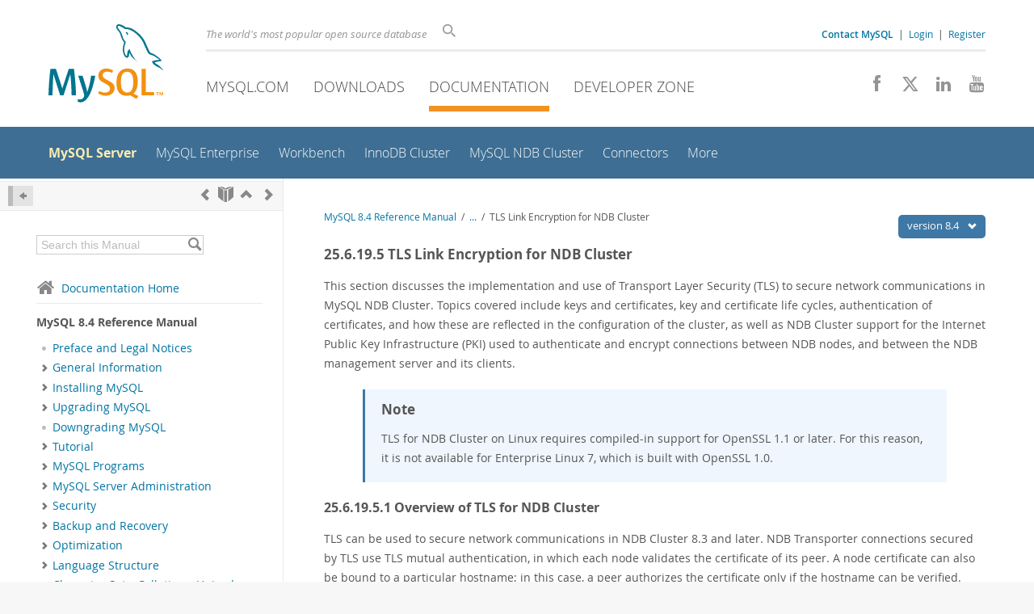

--- FILE ---
content_type: text/html; charset=UTF-8
request_url: https://dev.mysql.com/doc/refman/8.4/en/mysql-cluster-tls.html
body_size: 17259
content:
<!DOCTYPE html>
<html lang="en" class="svg no-js">
<head>
    <meta charset="utf-8" />
    <!--[if IE ]>
    <meta http-equiv="X-UA-Compatible" content="IE=Edge,chrome=1" />
    <![endif]-->
    <meta name="viewport" content="width=device-width, initial-scale=1.0">
        <meta name="Language" content="en">

    <title>MySQL :: MySQL 8.4 Reference Manual :: 25.6.19.5 TLS Link Encryption for NDB Cluster</title>
    <link rel="stylesheet" media="all" href="https://labs.mysql.com/common/css/main-20250803.min.css" />
            <link rel="stylesheet" media="all" href="https://labs.mysql.com/common/css/docs-20250803.min.css" />
    
    
    <link rel="stylesheet" media="print" href="https://labs.mysql.com/common/css/print-20250803.min.css" />

    
    
    
    
            <link rel="contents" href="index.html" title="MySQL 8.4 Reference Manual" />
<link rel="start" href="index.html" title="MySQL 8.4 Reference Manual" />
<link rel="prev" href="mysql-cluster-tde.html" title="25.6.19.4 File System Encryption for NDB Cluster" />
<link rel="next" href="mysql-cluster-replication.html?ff=nopfpls" title="25.7 NDB Cluster Replication" />
<link rel="up" href="mysql-cluster-security.html" title="25.6.19 NDB Cluster Security" />

    
    <link rel="shortcut icon" href="https://labs.mysql.com/common/themes/sakila/favicon.ico" />
    <script async="async" type="text/javascript" src='https://consent.truste.com/notice?domain=oracle.com&c=teconsent&js=bb&noticeType=bb&text=true&cdn=1&pcookie&gtm=1' crossorigin></script>
    <script src="https://www.oracle.com/assets/truste-oraclelib.js"></script>
    <script>(function(H){ H.className=H.className.replace(/\bno-js\b/,'js') })(document.documentElement)</script>
    <script src="https://labs.mysql.com/common/js/site-20250121.min.js"></script>

    
    
    <!--[if lt IE 9]>
        <script src="https://labs.mysql.com/common/js/polyfills/html5shiv-printshiv-3.7.2.min.js"></script>
        <script src="https://labs.mysql.com/common/js/polyfills/respond-1.4.2.min.js"></script>
    <![endif]-->
        <!--[if IE 9]>
        <style>#docs-sidebar-toc { box-sizing: content-box; }</style>
    <![endif]-->
        
                              <script>!function(e){var n="https://s.go-mpulse.net/boomerang/";if("False"=="True")e.BOOMR_config=e.BOOMR_config||{},e.BOOMR_config.PageParams=e.BOOMR_config.PageParams||{},e.BOOMR_config.PageParams.pci=!0,n="https://s2.go-mpulse.net/boomerang/";if(window.BOOMR_API_key="E6BB6-B37B4-898B7-F97BA-BBCDB",function(){function e(){if(!o){var e=document.createElement("script");e.id="boomr-scr-as",e.src=window.BOOMR.url,e.async=!0,i.parentNode.appendChild(e),o=!0}}function t(e){o=!0;var n,t,a,r,d=document,O=window;if(window.BOOMR.snippetMethod=e?"if":"i",t=function(e,n){var t=d.createElement("script");t.id=n||"boomr-if-as",t.src=window.BOOMR.url,BOOMR_lstart=(new Date).getTime(),e=e||d.body,e.appendChild(t)},!window.addEventListener&&window.attachEvent&&navigator.userAgent.match(/MSIE [67]\./))return window.BOOMR.snippetMethod="s",void t(i.parentNode,"boomr-async");a=document.createElement("IFRAME"),a.src="about:blank",a.title="",a.role="presentation",a.loading="eager",r=(a.frameElement||a).style,r.width=0,r.height=0,r.border=0,r.display="none",i.parentNode.appendChild(a);try{O=a.contentWindow,d=O.document.open()}catch(_){n=document.domain,a.src="javascript:var d=document.open();d.domain='"+n+"';void(0);",O=a.contentWindow,d=O.document.open()}if(n)d._boomrl=function(){this.domain=n,t()},d.write("<bo"+"dy onload='document._boomrl();'>");else if(O._boomrl=function(){t()},O.addEventListener)O.addEventListener("load",O._boomrl,!1);else if(O.attachEvent)O.attachEvent("onload",O._boomrl);d.close()}function a(e){window.BOOMR_onload=e&&e.timeStamp||(new Date).getTime()}if(!window.BOOMR||!window.BOOMR.version&&!window.BOOMR.snippetExecuted){window.BOOMR=window.BOOMR||{},window.BOOMR.snippetStart=(new Date).getTime(),window.BOOMR.snippetExecuted=!0,window.BOOMR.snippetVersion=12,window.BOOMR.url=n+"E6BB6-B37B4-898B7-F97BA-BBCDB";var i=document.currentScript||document.getElementsByTagName("script")[0],o=!1,r=document.createElement("link");if(r.relList&&"function"==typeof r.relList.supports&&r.relList.supports("preload")&&"as"in r)window.BOOMR.snippetMethod="p",r.href=window.BOOMR.url,r.rel="preload",r.as="script",r.addEventListener("load",e),r.addEventListener("error",function(){t(!0)}),setTimeout(function(){if(!o)t(!0)},3e3),BOOMR_lstart=(new Date).getTime(),i.parentNode.appendChild(r);else t(!1);if(window.addEventListener)window.addEventListener("load",a,!1);else if(window.attachEvent)window.attachEvent("onload",a)}}(),"".length>0)if(e&&"performance"in e&&e.performance&&"function"==typeof e.performance.setResourceTimingBufferSize)e.performance.setResourceTimingBufferSize();!function(){if(BOOMR=e.BOOMR||{},BOOMR.plugins=BOOMR.plugins||{},!BOOMR.plugins.AK){var n=""=="true"?1:0,t="",a="aohpqxixhwrew2lshxeq-f-7e14b98e8-clientnsv4-s.akamaihd.net",i="false"=="true"?2:1,o={"ak.v":"39","ak.cp":"1334304","ak.ai":parseInt("802521",10),"ak.ol":"0","ak.cr":10,"ak.ipv":4,"ak.proto":"h2","ak.rid":"2ed11e43","ak.r":47376,"ak.a2":n,"ak.m":"dscx","ak.n":"essl","ak.bpcip":"3.142.248.0","ak.cport":53088,"ak.gh":"23.200.85.105","ak.quicv":"","ak.tlsv":"tls1.3","ak.0rtt":"","ak.0rtt.ed":"","ak.csrc":"-","ak.acc":"","ak.t":"1769094601","ak.ak":"hOBiQwZUYzCg5VSAfCLimQ==PNitVfTX6grjLrbWoU5d+bJxoceL6Ok6KsFg9Ej/RebST4tkFpZ+jEngCnPRrT0cxmxXMLCe0d80IvyYFeGpwkgL462y+LN3Q2I8GdD4wDpb0J1TK7BsIE86qjfhOqjSdwumJbUc0OdkeF6o1+15AdVk5RQiN0Tcl9afBygQ6c6nF0cVpq9O5YT6w6xsNnq6JN0ufdzYcpRtRHtUo3dr4UvhV6GR/fj7RIzSgsV4FcKdif6J8PJJkE4V/pMnghvSzsYT2ckXUAbpiPpcWhqoKBHcRblar6gVrVn9aPwwZ0L4mv9w+lBJm98CG20cDRL13Umm6+xlvC/RXjacyYHdf/1JPn8jmErs7Jyt5o5taT47EfXtNkmVd2YsUM8rb9wXcBpeJJM52A9VyYCRGmm88TtfOcmyz6C+aAsSfSIKtQc=","ak.pv":"16","ak.dpoabenc":"","ak.tf":i};if(""!==t)o["ak.ruds"]=t;var r={i:!1,av:function(n){var t="http.initiator";if(n&&(!n[t]||"spa_hard"===n[t]))o["ak.feo"]=void 0!==e.aFeoApplied?1:0,BOOMR.addVar(o)},rv:function(){var e=["ak.bpcip","ak.cport","ak.cr","ak.csrc","ak.gh","ak.ipv","ak.m","ak.n","ak.ol","ak.proto","ak.quicv","ak.tlsv","ak.0rtt","ak.0rtt.ed","ak.r","ak.acc","ak.t","ak.tf"];BOOMR.removeVar(e)}};BOOMR.plugins.AK={akVars:o,akDNSPreFetchDomain:a,init:function(){if(!r.i){var e=BOOMR.subscribe;e("before_beacon",r.av,null,null),e("onbeacon",r.rv,null,null),r.i=!0}return this},is_complete:function(){return!0}}}}()}(window);</script></head>

<body class="no-sidebar full-page dev">
<a class="skip-main" href="#main">Skip to Main Content</a>
<div class="page-wrapper">
    <header>

                        <a href="https://dev.mysql.com/" aria-label="MySQL Home" title="MySQL" id="l1-home-link"></a>
        
        <div id="l1-nav-container">
            <div id="l1-line1">
                <div id="l1-lhs">
                    <div id="l1-slogan">
                        The world's most popular open source database
                    </div>
                    <div id="l1-search-box">
                        <form id="l1-search-form" method="get" action="https://search.oracle.com/mysql">
                        <input type="hidden" name="app" value="mysql" />
                        <input id="l1-search-input" type="search" class="icon-search" placeholder="Search" aria-label="Search" name="q" />
                        </form>
                    </div>
                    <div id="l1-auth-links">
                        <nav aria-label="Contact/Login Navigation" role="navigation">
                            <a href="https://www.mysql.com/about/contact/"><b>Contact MySQL</b></a>
                            <span id="l1-contact-separator">&nbsp;|&nbsp;</span>
                            <span id="l1-contact-separator-br"><br /></span>
                                                             <a href="https://dev.mysql.com/auth/login/?dest=https%3A%2F%2Fdev.mysql.com%2Fdoc%2Frefman%2F8.4%2Fen%2Fmysql-cluster-tls.html">Login</a> &nbsp;|&nbsp;
                                 <a href="https://dev.mysql.com/auth/register/">Register</a>
                                                    </nav>
                    </div>
                </div>
            </div>
            <div id="l1-line2">
                <nav aria-label="Primary Navigation" role="navigation">
                    <ul id="l1-nav">
                        <li>
                            <a href="https://www.mysql.com/"><!-- <span class="icon-sakila"></span>  -->MySQL.com</a>
                        </li><li>
                            <a href="https://www.mysql.com/downloads/"><!-- <span class="icon-download-thin"></span>  -->Downloads</a>
                        </li><li class="active">
                            <a href="/doc/"><!-- <span class="icon-books"></span>  -->Documentation</a>
                        </li><li>
                            <a href="/"><!-- <span class="icon-code"></span>  -->Developer Zone</a>
                        </li>                    </ul>
                </nav>
                <div class="social-icons">
                    <nav aria-label="Social Navigation" role="navigation">
                        <a aria-label="Join us on Facebook" title="Join us on Facebook" href="http://www.facebook.com/mysql"><span class="icon-facebook"></span></a>
                        <a aria-label="Follow us on X" title="Follow us on X" href="https://x.com/mysql"><span class="icon-x-twitter"></span></a>
                        <a aria-label="Follow us on LinkedIn" title="Follow us on LinkedIn" href="https://www.linkedin.com/company/mysql"><span class="icon-linkedin"></span></a>
                        <a aria-label="Visit our YouTube channel" title="Visit our YouTube channel" href="http://www.youtube.com/mysqlchannel"><span class="icon-youtube"></span></a>
                    </nav>
                </div>
            </div>
        </div>
        <div id="sub-header">
            <div id="l2-nav-container">
                <div id="l2-nav-toggle">
                    <span class="icon-three-bars"></span>
                </div>
                                                                                        <a class="button nav-button-3" href="/"><span class="icon-code"></span> Developer Zone</a>
                                                                                                                                    <a class="button nav-button-2" href="https://www.mysql.com/downloads/"><span class="icon-download-thin"></span> Downloads</a>
                                                                                                <a class="button nav-button-1" href="https://www.mysql.com/"><span class="icon-sakila"></span> MySQL.com</a>
                                                                        <div id="l2-search-toggle">
                    <span class="icon-search"></span>
                </div>
                <div id="l2-site-icon">
                                                                                                                                                                                                    <span class="icon-books"></span>
                                                                                                                                                                                                                                                                                                                                                                                                                                                                                                                                                                                                                        </div>
                <div id="l1-section-title">
                    <span id="l1-section-label">
                        <a href="/doc/">Documentation</a>
                    </span>
                </div>
                <nav aria-label="Secondary Navigation" role="navigation">
                    

<ul id="l2-nav">
            	<li class="active"><a class="active " href="/doc/refman/en/">MySQL Server</a>
    			</li>
	        	<li class=""><a  href="/doc/index-enterprise.html">MySQL Enterprise</a>
    			</li>
	        	<li class=""><a  href="/doc/workbench/en/">Workbench</a>
    			</li>
	        	<li class=""><a  href="/doc/mysql-shell/en/mysql-innodb-cluster.html">InnoDB Cluster</a>
    			</li>
	        	<li class=""><a  href="/doc/index-cluster.html">MySQL NDB Cluster</a>
    			</li>
	        	<li class=""><a  href="/doc/index-connectors.html">Connectors</a>
    			</li>
	        	<li class=" last"><a  href="/doc/index-other.html">More</a>
    			</li>
	                        <li class="other-section"><a href="https://www.mysql.com/">MySQL.com</a></li>
                            <li class="other-section"><a href="https://www.mysql.com/downloads/">Downloads</a></li>
                                        <li class="other-section"><a href="/">Developer Zone</a></li>
            </ul>
                </nav>
            </div>
            <div id="l3-search-container"></div>
            <div id="top-orange"><span id="section-nav">Section Menu: &nbsp; </span></div>
        </div>
    </header>
        <div id="page">
                        <div role="main" id="main" tabindex="-1">

            
                
            
<div>
    <div id="docs-sidebar-toc" class="">
    <div id="docs-toc-inner">
        <div class="docs-sidebar-header" id="docs-nav-header">
            <a class="docs-show-hide-nav" id="docs-hide-nav" href="" title="Hide Sidebar" aria-label="Hide Sidebar"><span class="icon-arrow-small-left"></span></a>
            <div class="docs-nav-links">
                                    
    <a href="mysql-cluster-tde.html"
        aria-label="Previous" title="Previous: File System Encryption for NDB Cluster"><span
        class="icon-chevron-left"></span></a>
<a href="index.html" aria-label="Start" title="Start"><span class="icon-book-open"></span></a>
        <a aria-label="Up" href="mysql-cluster-security.html" title="Up: NDB Cluster Security"><span class="icon-chevron-up"></span></a>
    <a href="mysql-cluster-replication.html" aria-label="Next"
        title="Next: NDB Cluster Replication"><span
        class="icon-chevron-right"></span></a>
                            </div>
        </div>
                    
<div id="docs-sidebar-search-container">
    <div id="docs-sidebar-search-box">
        <form method="get" action="/doc/search/">
            <input type="hidden" name="d" id="d" value="371" />
            <input type="hidden" name="p" id="p" value="1" />
            <input type="text" name="q" id="q" title="Search this Manual"
                value="Search this Manual"
                style="color: #bbb;"
                onfocus="if(this.value == 'Search this Manual') {this.value='';this.style.color='#555';}"
                onblur="if(this.value == '') {this.value='Search this Manual';this.style.color='#bbb';}" />

            <button class="docs-sidebar-search-btn" aria-label="Search" title="Search" type="submit">
                <span class="icon-search"></span>
            </button>
        </form>
    </div>
</div>
                <div class="docs-sidebar-nav">
            <a class="docs-icon-home" href="/doc/"><span class="icon-home"></span>Documentation Home</a><hr />
            <div class="docs-sidebar-mtitle">MySQL 8.4 Reference Manual</div>
            <nav class="doctoc" id="doc-371">
                                    
    <ul>
            <li>
            <div><div class="docs-sidebar-nav-icon"><span class="icon-dot"></span></div><div class="docs-sidebar-nav-link"><a href="preface.html">Preface and Legal Notices</a></div></div>                    </li>
            <li>
            <div><div class="docs-sidebar-nav-icon"><a class="expandable " aria-label="Subnav" href=""><span class="icon-chevron-right"></span></a></div><div class="docs-sidebar-nav-link"><a href="introduction.html">General Information</a></div></div>                        <div class="docs-submenu hidden">
                            </div>
                    </li>
            <li>
            <div><div class="docs-sidebar-nav-icon"><a class="expandable " aria-label="Subnav" href=""><span class="icon-chevron-right"></span></a></div><div class="docs-sidebar-nav-link"><a href="installing.html">Installing MySQL</a></div></div>                        <div class="docs-submenu hidden">
                            </div>
                    </li>
            <li>
            <div><div class="docs-sidebar-nav-icon"><a class="expandable " aria-label="Subnav" href=""><span class="icon-chevron-right"></span></a></div><div class="docs-sidebar-nav-link"><a href="upgrading.html">Upgrading MySQL</a></div></div>                        <div class="docs-submenu hidden">
                            </div>
                    </li>
            <li>
            <div><div class="docs-sidebar-nav-icon"><span class="icon-dot"></span></div><div class="docs-sidebar-nav-link"><a href="downgrading.html">Downgrading MySQL</a></div></div>                    </li>
            <li>
            <div><div class="docs-sidebar-nav-icon"><a class="expandable " aria-label="Subnav" href=""><span class="icon-chevron-right"></span></a></div><div class="docs-sidebar-nav-link"><a href="tutorial.html">Tutorial</a></div></div>                        <div class="docs-submenu hidden">
                            </div>
                    </li>
            <li>
            <div><div class="docs-sidebar-nav-icon"><a class="expandable " aria-label="Subnav" href=""><span class="icon-chevron-right"></span></a></div><div class="docs-sidebar-nav-link"><a href="programs.html">MySQL Programs</a></div></div>                        <div class="docs-submenu hidden">
                            </div>
                    </li>
            <li>
            <div><div class="docs-sidebar-nav-icon"><a class="expandable " aria-label="Subnav" href=""><span class="icon-chevron-right"></span></a></div><div class="docs-sidebar-nav-link"><a href="server-administration.html">MySQL Server Administration</a></div></div>                        <div class="docs-submenu hidden">
                            </div>
                    </li>
            <li>
            <div><div class="docs-sidebar-nav-icon"><a class="expandable " aria-label="Subnav" href=""><span class="icon-chevron-right"></span></a></div><div class="docs-sidebar-nav-link"><a href="security.html">Security</a></div></div>                        <div class="docs-submenu hidden">
                            </div>
                    </li>
            <li>
            <div><div class="docs-sidebar-nav-icon"><a class="expandable " aria-label="Subnav" href=""><span class="icon-chevron-right"></span></a></div><div class="docs-sidebar-nav-link"><a href="backup-and-recovery.html">Backup and Recovery</a></div></div>                        <div class="docs-submenu hidden">
                            </div>
                    </li>
            <li>
            <div><div class="docs-sidebar-nav-icon"><a class="expandable " aria-label="Subnav" href=""><span class="icon-chevron-right"></span></a></div><div class="docs-sidebar-nav-link"><a href="optimization.html">Optimization</a></div></div>                        <div class="docs-submenu hidden">
                            </div>
                    </li>
            <li>
            <div><div class="docs-sidebar-nav-icon"><a class="expandable " aria-label="Subnav" href=""><span class="icon-chevron-right"></span></a></div><div class="docs-sidebar-nav-link"><a href="language-structure.html">Language Structure</a></div></div>                        <div class="docs-submenu hidden">
                            </div>
                    </li>
            <li>
            <div><div class="docs-sidebar-nav-icon"><a class="expandable " aria-label="Subnav" href=""><span class="icon-chevron-right"></span></a></div><div class="docs-sidebar-nav-link"><a href="charset.html">Character Sets, Collations, Unicode</a></div></div>                        <div class="docs-submenu hidden">
                            </div>
                    </li>
            <li>
            <div><div class="docs-sidebar-nav-icon"><a class="expandable " aria-label="Subnav" href=""><span class="icon-chevron-right"></span></a></div><div class="docs-sidebar-nav-link"><a href="data-types.html">Data Types</a></div></div>                        <div class="docs-submenu hidden">
                            </div>
                    </li>
            <li>
            <div><div class="docs-sidebar-nav-icon"><a class="expandable " aria-label="Subnav" href=""><span class="icon-chevron-right"></span></a></div><div class="docs-sidebar-nav-link"><a href="functions.html">Functions and Operators</a></div></div>                        <div class="docs-submenu hidden">
                            </div>
                    </li>
            <li>
            <div><div class="docs-sidebar-nav-icon"><a class="expandable " aria-label="Subnav" href=""><span class="icon-chevron-right"></span></a></div><div class="docs-sidebar-nav-link"><a href="sql-statements.html">SQL Statements</a></div></div>                        <div class="docs-submenu hidden">
                            </div>
                    </li>
            <li>
            <div><div class="docs-sidebar-nav-icon"><a class="expandable " aria-label="Subnav" href=""><span class="icon-chevron-right"></span></a></div><div class="docs-sidebar-nav-link"><a href="data-dictionary.html">MySQL Data Dictionary</a></div></div>                        <div class="docs-submenu hidden">
                            </div>
                    </li>
            <li>
            <div><div class="docs-sidebar-nav-icon"><a class="expandable " aria-label="Subnav" href=""><span class="icon-chevron-right"></span></a></div><div class="docs-sidebar-nav-link"><a href="innodb-storage-engine.html">The InnoDB Storage Engine</a></div></div>                        <div class="docs-submenu hidden">
                            </div>
                    </li>
            <li>
            <div><div class="docs-sidebar-nav-icon"><a class="expandable " aria-label="Subnav" href=""><span class="icon-chevron-right"></span></a></div><div class="docs-sidebar-nav-link"><a href="storage-engines.html">Alternative Storage Engines</a></div></div>                        <div class="docs-submenu hidden">
                            </div>
                    </li>
            <li>
            <div><div class="docs-sidebar-nav-icon"><a class="expandable " aria-label="Subnav" href=""><span class="icon-chevron-right"></span></a></div><div class="docs-sidebar-nav-link"><a href="replication.html">Replication</a></div></div>                        <div class="docs-submenu hidden">
                            </div>
                    </li>
            <li>
            <div><div class="docs-sidebar-nav-icon"><a class="expandable " aria-label="Subnav" href=""><span class="icon-chevron-right"></span></a></div><div class="docs-sidebar-nav-link"><a href="group-replication.html">Group Replication</a></div></div>                        <div class="docs-submenu hidden">
                            </div>
                    </li>
            <li>
            <div><div class="docs-sidebar-nav-icon"><span class="icon-dot"></span></div><div class="docs-sidebar-nav-link"><a href="mysql-shell-userguide.html">MySQL Shell</a></div></div>                    </li>
            <li>
            <div><div class="docs-sidebar-nav-icon"><a class="expandable " aria-label="Subnav" href=""><span class="icon-chevron-right"></span></a></div><div class="docs-sidebar-nav-link"><a href="document-store.html">Using MySQL as a Document Store</a></div></div>                        <div class="docs-submenu hidden">
                            </div>
                    </li>
            <li>
            <div><div class="docs-sidebar-nav-icon"><span class="icon-dot"></span></div><div class="docs-sidebar-nav-link"><a href="mysql-innodb-cluster-introduction.html">InnoDB Cluster</a></div></div>                    </li>
            <li>
            <div><div class="docs-sidebar-nav-icon"><span class="icon-dot"></span></div><div class="docs-sidebar-nav-link"><a href="mysql-innodb-replicaset-introduction.html">InnoDB ReplicaSet</a></div></div>                    </li>
            <li>
            <div><div class="docs-sidebar-nav-icon"><a class="expandable  loaded" aria-label="Subnav" href=""><span class="icon-chevron-down"></span></a></div><div class="docs-sidebar-nav-link"><a href="mysql-cluster.html">MySQL NDB Cluster 8.4</a></div></div>                        <div class="docs-submenu">
                                    
    <ul>
            <li>
            <div><div class="docs-sidebar-nav-icon"><span class="icon-dot"></span></div><div class="docs-sidebar-nav-link"><a href="mysql-cluster-general-info.html">General Information</a></div></div>                    </li>
            <li>
            <div><div class="docs-sidebar-nav-icon"><a class="expandable  loaded" aria-label="Subnav" href=""><span class="icon-chevron-right"></span></a></div><div class="docs-sidebar-nav-link"><a href="mysql-cluster-overview.html">NDB Cluster Overview</a></div></div>                        <div class="docs-submenu hidden">
                                    
    <ul>
            <li>
            <div><div class="docs-sidebar-nav-icon"><span class="icon-dot"></span></div><div class="docs-sidebar-nav-link"><a href="mysql-cluster-basics.html">NDB Cluster Core Concepts</a></div></div>                    </li>
            <li>
            <div><div class="docs-sidebar-nav-icon"><span class="icon-dot"></span></div><div class="docs-sidebar-nav-link"><a href="mysql-cluster-nodes-groups.html">NDB Cluster Nodes, Node Groups, Fragment Replicas, and Partitions</a></div></div>                    </li>
            <li>
            <div><div class="docs-sidebar-nav-icon"><span class="icon-dot"></span></div><div class="docs-sidebar-nav-link"><a href="mysql-cluster-overview-requirements.html">NDB Cluster Hardware, Software, and Networking Requirements</a></div></div>                    </li>
            <li>
            <div><div class="docs-sidebar-nav-icon"><span class="icon-dot"></span></div><div class="docs-sidebar-nav-link"><a href="mysql-cluster-what-is-new.html">What is New in MySQL NDB Cluster 8.4</a></div></div>                    </li>
            <li>
            <div><div class="docs-sidebar-nav-icon"><span class="icon-dot"></span></div><div class="docs-sidebar-nav-link"><a href="mysql-cluster-added-deprecated-removed.html">Options, Variables, and Parameters Added, Deprecated or Removed in NDB
    8.4</a></div></div>                    </li>
            <li>
            <div><div class="docs-sidebar-nav-icon"><a class="expandable  loaded" aria-label="Subnav" href=""><span class="icon-chevron-right"></span></a></div><div class="docs-sidebar-nav-link"><a href="mysql-cluster-compared.html">MySQL Server Using InnoDB Compared with NDB Cluster</a></div></div>                        <div class="docs-submenu hidden">
                                    
    <ul>
            <li>
            <div><div class="docs-sidebar-nav-icon"><span class="icon-dot"></span></div><div class="docs-sidebar-nav-link"><a href="mysql-cluster-ndb-innodb-engines.html">Differences Between the NDB and InnoDB Storage Engines</a></div></div>                    </li>
            <li>
            <div><div class="docs-sidebar-nav-icon"><span class="icon-dot"></span></div><div class="docs-sidebar-nav-link"><a href="mysql-cluster-ndb-innodb-workloads.html">NDB and InnoDB Workloads</a></div></div>                    </li>
            <li>
            <div><div class="docs-sidebar-nav-icon"><span class="icon-dot"></span></div><div class="docs-sidebar-nav-link"><a href="mysql-cluster-ndb-innodb-usage.html">NDB and InnoDB Feature Usage Summary</a></div></div>                    </li>
        </ul>
                            </div>
                    </li>
            <li>
            <div><div class="docs-sidebar-nav-icon"><a class="expandable  loaded" aria-label="Subnav" href=""><span class="icon-chevron-right"></span></a></div><div class="docs-sidebar-nav-link"><a href="mysql-cluster-limitations.html">Known Limitations of NDB Cluster</a></div></div>                        <div class="docs-submenu hidden">
                                    
    <ul>
            <li>
            <div><div class="docs-sidebar-nav-icon"><span class="icon-dot"></span></div><div class="docs-sidebar-nav-link"><a href="mysql-cluster-limitations-syntax.html">Noncompliance with SQL Syntax in NDB Cluster</a></div></div>                    </li>
            <li>
            <div><div class="docs-sidebar-nav-icon"><span class="icon-dot"></span></div><div class="docs-sidebar-nav-link"><a href="mysql-cluster-limitations-limits.html">Limits and Differences of NDB Cluster from Standard MySQL Limits</a></div></div>                    </li>
            <li>
            <div><div class="docs-sidebar-nav-icon"><span class="icon-dot"></span></div><div class="docs-sidebar-nav-link"><a href="mysql-cluster-limitations-transactions.html">Limits Relating to Transaction Handling in NDB Cluster</a></div></div>                    </li>
            <li>
            <div><div class="docs-sidebar-nav-icon"><span class="icon-dot"></span></div><div class="docs-sidebar-nav-link"><a href="mysql-cluster-limitations-error-handling.html">NDB Cluster Error Handling</a></div></div>                    </li>
            <li>
            <div><div class="docs-sidebar-nav-icon"><span class="icon-dot"></span></div><div class="docs-sidebar-nav-link"><a href="mysql-cluster-limitations-database-objects.html">Limits Associated with Database Objects in NDB Cluster</a></div></div>                    </li>
            <li>
            <div><div class="docs-sidebar-nav-icon"><span class="icon-dot"></span></div><div class="docs-sidebar-nav-link"><a href="mysql-cluster-limitations-unsupported.html">Unsupported or Missing Features in NDB Cluster</a></div></div>                    </li>
            <li>
            <div><div class="docs-sidebar-nav-icon"><span class="icon-dot"></span></div><div class="docs-sidebar-nav-link"><a href="mysql-cluster-limitations-performance.html">Limitations Relating to Performance in NDB Cluster</a></div></div>                    </li>
            <li>
            <div><div class="docs-sidebar-nav-icon"><span class="icon-dot"></span></div><div class="docs-sidebar-nav-link"><a href="mysql-cluster-limitations-exclusive-to-cluster.html">Issues Exclusive to NDB Cluster</a></div></div>                    </li>
            <li>
            <div><div class="docs-sidebar-nav-icon"><span class="icon-dot"></span></div><div class="docs-sidebar-nav-link"><a href="mysql-cluster-limitations-disk-data.html">Limitations Relating to NDB Cluster Disk Data Storage</a></div></div>                    </li>
            <li>
            <div><div class="docs-sidebar-nav-icon"><span class="icon-dot"></span></div><div class="docs-sidebar-nav-link"><a href="mysql-cluster-limitations-multiple-nodes.html">Limitations Relating to Multiple NDB Cluster Nodes</a></div></div>                    </li>
        </ul>
                            </div>
                    </li>
        </ul>
                            </div>
                    </li>
            <li>
            <div><div class="docs-sidebar-nav-icon"><a class="expandable  loaded" aria-label="Subnav" href=""><span class="icon-chevron-right"></span></a></div><div class="docs-sidebar-nav-link"><a href="mysql-cluster-installation.html">NDB Cluster Installation</a></div></div>                        <div class="docs-submenu hidden">
                                    
    <ul>
            <li>
            <div><div class="docs-sidebar-nav-icon"><a class="expandable  loaded" aria-label="Subnav" href=""><span class="icon-chevron-right"></span></a></div><div class="docs-sidebar-nav-link"><a href="mysql-cluster-install-linux.html">Installation of NDB Cluster on Linux</a></div></div>                        <div class="docs-submenu hidden">
                                    
    <ul>
            <li>
            <div><div class="docs-sidebar-nav-icon"><span class="icon-dot"></span></div><div class="docs-sidebar-nav-link"><a href="mysql-cluster-install-linux-binary.html">Installing an NDB Cluster Binary Release on Linux</a></div></div>                    </li>
            <li>
            <div><div class="docs-sidebar-nav-icon"><span class="icon-dot"></span></div><div class="docs-sidebar-nav-link"><a href="mysql-cluster-install-linux-rpm.html">Installing NDB Cluster from RPM</a></div></div>                    </li>
            <li>
            <div><div class="docs-sidebar-nav-icon"><span class="icon-dot"></span></div><div class="docs-sidebar-nav-link"><a href="mysql-cluster-install-debian.html">Installing NDB Cluster Using .deb Files</a></div></div>                    </li>
            <li>
            <div><div class="docs-sidebar-nav-icon"><span class="icon-dot"></span></div><div class="docs-sidebar-nav-link"><a href="mysql-cluster-install-linux-source.html">Building NDB Cluster from Source on Linux</a></div></div>                    </li>
        </ul>
                            </div>
                    </li>
            <li>
            <div><div class="docs-sidebar-nav-icon"><a class="expandable  loaded" aria-label="Subnav" href=""><span class="icon-chevron-right"></span></a></div><div class="docs-sidebar-nav-link"><a href="mysql-cluster-install-windows.html">Installing NDB Cluster on Windows</a></div></div>                        <div class="docs-submenu hidden">
                                    
    <ul>
            <li>
            <div><div class="docs-sidebar-nav-icon"><span class="icon-dot"></span></div><div class="docs-sidebar-nav-link"><a href="mysql-cluster-install-windows-binary.html">Installing NDB Cluster on Windows from a Binary Release</a></div></div>                    </li>
            <li>
            <div><div class="docs-sidebar-nav-icon"><span class="icon-dot"></span></div><div class="docs-sidebar-nav-link"><a href="mysql-cluster-install-windows-source.html">Compiling and Installing NDB Cluster from Source on Windows</a></div></div>                    </li>
            <li>
            <div><div class="docs-sidebar-nav-icon"><span class="icon-dot"></span></div><div class="docs-sidebar-nav-link"><a href="mysql-cluster-install-windows-initial-start.html">Initial Startup of NDB Cluster on Windows</a></div></div>                    </li>
            <li>
            <div><div class="docs-sidebar-nav-icon"><span class="icon-dot"></span></div><div class="docs-sidebar-nav-link"><a href="mysql-cluster-install-windows-service.html">Installing NDB Cluster Processes as Windows Services</a></div></div>                    </li>
        </ul>
                            </div>
                    </li>
            <li>
            <div><div class="docs-sidebar-nav-icon"><span class="icon-dot"></span></div><div class="docs-sidebar-nav-link"><a href="mysql-cluster-install-configuration.html">Initial Configuration of NDB Cluster</a></div></div>                    </li>
            <li>
            <div><div class="docs-sidebar-nav-icon"><span class="icon-dot"></span></div><div class="docs-sidebar-nav-link"><a href="mysql-cluster-install-first-start.html">Initial Startup of NDB Cluster</a></div></div>                    </li>
            <li>
            <div><div class="docs-sidebar-nav-icon"><span class="icon-dot"></span></div><div class="docs-sidebar-nav-link"><a href="mysql-cluster-install-example-data.html">NDB Cluster Example with Tables and Data</a></div></div>                    </li>
            <li>
            <div><div class="docs-sidebar-nav-icon"><span class="icon-dot"></span></div><div class="docs-sidebar-nav-link"><a href="mysql-cluster-install-shutdown-restart.html">Safe Shutdown and Restart of NDB Cluster</a></div></div>                    </li>
            <li>
            <div><div class="docs-sidebar-nav-icon"><span class="icon-dot"></span></div><div class="docs-sidebar-nav-link"><a href="mysql-cluster-upgrade-downgrade.html">Upgrading and Downgrading NDB Cluster</a></div></div>                    </li>
        </ul>
                            </div>
                    </li>
            <li>
            <div><div class="docs-sidebar-nav-icon"><a class="expandable  loaded" aria-label="Subnav" href=""><span class="icon-chevron-right"></span></a></div><div class="docs-sidebar-nav-link"><a href="mysql-cluster-configuration.html">Configuration of NDB Cluster</a></div></div>                        <div class="docs-submenu hidden">
                                    
    <ul>
            <li>
            <div><div class="docs-sidebar-nav-icon"><span class="icon-dot"></span></div><div class="docs-sidebar-nav-link"><a href="mysql-cluster-quick.html">Quick Test Setup of NDB Cluster</a></div></div>                    </li>
            <li>
            <div><div class="docs-sidebar-nav-icon"><a class="expandable  loaded" aria-label="Subnav" href=""><span class="icon-chevron-right"></span></a></div><div class="docs-sidebar-nav-link"><a href="mysql-cluster-configuration-overview.html">Overview of NDB Cluster Configuration Parameters, Options, and Variables</a></div></div>                        <div class="docs-submenu hidden">
                                    
    <ul>
            <li>
            <div><div class="docs-sidebar-nav-icon"><span class="icon-dot"></span></div><div class="docs-sidebar-nav-link"><a href="mysql-cluster-params-ndbd.html">NDB Cluster Data Node Configuration Parameters</a></div></div>                    </li>
            <li>
            <div><div class="docs-sidebar-nav-icon"><span class="icon-dot"></span></div><div class="docs-sidebar-nav-link"><a href="mysql-cluster-params-mgmd.html">NDB Cluster Management Node Configuration Parameters</a></div></div>                    </li>
            <li>
            <div><div class="docs-sidebar-nav-icon"><span class="icon-dot"></span></div><div class="docs-sidebar-nav-link"><a href="mysql-cluster-params-api.html">NDB Cluster SQL Node and API Node Configuration Parameters</a></div></div>                    </li>
            <li>
            <div><div class="docs-sidebar-nav-icon"><span class="icon-dot"></span></div><div class="docs-sidebar-nav-link"><a href="mysql-cluster-params-other.html">Other NDB Cluster Configuration Parameters</a></div></div>                    </li>
            <li>
            <div><div class="docs-sidebar-nav-icon"><span class="icon-dot"></span></div><div class="docs-sidebar-nav-link"><a href="mysql-cluster-option-tables.html">NDB Cluster mysqld Option and Variable Reference</a></div></div>                    </li>
        </ul>
                            </div>
                    </li>
            <li>
            <div><div class="docs-sidebar-nav-icon"><a class="expandable  loaded" aria-label="Subnav" href=""><span class="icon-chevron-right"></span></a></div><div class="docs-sidebar-nav-link"><a href="mysql-cluster-config-file.html">NDB Cluster Configuration Files</a></div></div>                        <div class="docs-submenu hidden">
                                    
    <ul>
            <li>
            <div><div class="docs-sidebar-nav-icon"><span class="icon-dot"></span></div><div class="docs-sidebar-nav-link"><a href="mysql-cluster-config-example.html">NDB Cluster Configuration: Basic Example</a></div></div>                    </li>
            <li>
            <div><div class="docs-sidebar-nav-icon"><span class="icon-dot"></span></div><div class="docs-sidebar-nav-link"><a href="mysql-cluster-config-starting.html">Recommended Starting Configuration for NDB Cluster</a></div></div>                    </li>
            <li>
            <div><div class="docs-sidebar-nav-icon"><span class="icon-dot"></span></div><div class="docs-sidebar-nav-link"><a href="mysql-cluster-connection-strings.html">NDB Cluster Connection Strings</a></div></div>                    </li>
            <li>
            <div><div class="docs-sidebar-nav-icon"><span class="icon-dot"></span></div><div class="docs-sidebar-nav-link"><a href="mysql-cluster-computer-definition.html">Defining Computers in an NDB Cluster</a></div></div>                    </li>
            <li>
            <div><div class="docs-sidebar-nav-icon"><span class="icon-dot"></span></div><div class="docs-sidebar-nav-link"><a href="mysql-cluster-mgm-definition.html">Defining an NDB Cluster Management Server</a></div></div>                    </li>
            <li>
            <div><div class="docs-sidebar-nav-icon"><span class="icon-dot"></span></div><div class="docs-sidebar-nav-link"><a href="mysql-cluster-ndbd-definition.html">Defining NDB Cluster Data Nodes</a></div></div>                    </li>
            <li>
            <div><div class="docs-sidebar-nav-icon"><span class="icon-dot"></span></div><div class="docs-sidebar-nav-link"><a href="mysql-cluster-api-definition.html">Defining SQL and Other API Nodes in an NDB Cluster</a></div></div>                    </li>
            <li>
            <div><div class="docs-sidebar-nav-icon"><span class="icon-dot"></span></div><div class="docs-sidebar-nav-link"><a href="mysql-cluster-system-definition.html">Defining the System</a></div></div>                    </li>
            <li>
            <div><div class="docs-sidebar-nav-icon"><span class="icon-dot"></span></div><div class="docs-sidebar-nav-link"><a href="mysql-cluster-options-variables.html">MySQL Server Options and Variables for NDB Cluster</a></div></div>                    </li>
            <li>
            <div><div class="docs-sidebar-nav-icon"><span class="icon-dot"></span></div><div class="docs-sidebar-nav-link"><a href="mysql-cluster-tcp-definition.html">NDB Cluster TCP/IP Connections</a></div></div>                    </li>
            <li>
            <div><div class="docs-sidebar-nav-icon"><span class="icon-dot"></span></div><div class="docs-sidebar-nav-link"><a href="mysql-cluster-tcp-definition-direct.html">NDB Cluster TCP/IP Connections Using Direct Connections</a></div></div>                    </li>
            <li>
            <div><div class="docs-sidebar-nav-icon"><span class="icon-dot"></span></div><div class="docs-sidebar-nav-link"><a href="mysql-cluster-shm-definition.html">NDB Cluster Shared-Memory Connections</a></div></div>                    </li>
            <li>
            <div><div class="docs-sidebar-nav-icon"><span class="icon-dot"></span></div><div class="docs-sidebar-nav-link"><a href="mysql-cluster-data-node-memory-management.html">Data Node Memory Management</a></div></div>                    </li>
            <li>
            <div><div class="docs-sidebar-nav-icon"><span class="icon-dot"></span></div><div class="docs-sidebar-nav-link"><a href="mysql-cluster-config-send-buffers.html">Configuring NDB Cluster Send Buffer Parameters</a></div></div>                    </li>
        </ul>
                            </div>
                    </li>
            <li>
            <div><div class="docs-sidebar-nav-icon"><span class="icon-dot"></span></div><div class="docs-sidebar-nav-link"><a href="mysql-cluster-interconnects.html">Using High-Speed Interconnects with NDB Cluster</a></div></div>                    </li>
        </ul>
                            </div>
                    </li>
            <li>
            <div><div class="docs-sidebar-nav-icon"><a class="expandable  loaded" aria-label="Subnav" href=""><span class="icon-chevron-right"></span></a></div><div class="docs-sidebar-nav-link"><a href="mysql-cluster-programs.html">NDB Cluster Programs</a></div></div>                        <div class="docs-submenu hidden">
                                    
    <ul>
            <li>
            <div><div class="docs-sidebar-nav-icon"><span class="icon-dot"></span></div><div class="docs-sidebar-nav-link"><a href="mysql-cluster-programs-ndbd.html">ndbd — The NDB Cluster Data Node Daemon</a></div></div>                    </li>
            <li>
            <div><div class="docs-sidebar-nav-icon"><span class="icon-dot"></span></div><div class="docs-sidebar-nav-link"><a href="mysql-cluster-programs-ndbinfo-select-all.html">ndbinfo_select_all — Select From ndbinfo Tables</a></div></div>                    </li>
            <li>
            <div><div class="docs-sidebar-nav-icon"><span class="icon-dot"></span></div><div class="docs-sidebar-nav-link"><a href="mysql-cluster-programs-ndbmtd.html">ndbmtd — The NDB Cluster Data Node Daemon (Multi-Threaded)</a></div></div>                    </li>
            <li>
            <div><div class="docs-sidebar-nav-icon"><span class="icon-dot"></span></div><div class="docs-sidebar-nav-link"><a href="mysql-cluster-programs-ndb-mgmd.html">ndb_mgmd — The NDB Cluster Management Server Daemon</a></div></div>                    </li>
            <li>
            <div><div class="docs-sidebar-nav-icon"><span class="icon-dot"></span></div><div class="docs-sidebar-nav-link"><a href="mysql-cluster-programs-ndb-mgm.html">ndb_mgm — The NDB Cluster Management Client</a></div></div>                    </li>
            <li>
            <div><div class="docs-sidebar-nav-icon"><span class="icon-dot"></span></div><div class="docs-sidebar-nav-link"><a href="mysql-cluster-programs-ndb-blob-tool.html">ndb_blob_tool — Check and Repair BLOB and TEXT columns of NDB Cluster
        Tables</a></div></div>                    </li>
            <li>
            <div><div class="docs-sidebar-nav-icon"><span class="icon-dot"></span></div><div class="docs-sidebar-nav-link"><a href="mysql-cluster-programs-ndb-config.html">ndb_config — Extract NDB Cluster Configuration Information</a></div></div>                    </li>
            <li>
            <div><div class="docs-sidebar-nav-icon"><span class="icon-dot"></span></div><div class="docs-sidebar-nav-link"><a href="mysql-cluster-programs-ndb-delete-all.html">ndb_delete_all — Delete All Rows from an NDB Table</a></div></div>                    </li>
            <li>
            <div><div class="docs-sidebar-nav-icon"><span class="icon-dot"></span></div><div class="docs-sidebar-nav-link"><a href="mysql-cluster-programs-ndb-desc.html">ndb_desc — Describe NDB Tables</a></div></div>                    </li>
            <li>
            <div><div class="docs-sidebar-nav-icon"><span class="icon-dot"></span></div><div class="docs-sidebar-nav-link"><a href="mysql-cluster-programs-ndb-drop-index.html">ndb_drop_index — Drop Index from an NDB Table</a></div></div>                    </li>
            <li>
            <div><div class="docs-sidebar-nav-icon"><span class="icon-dot"></span></div><div class="docs-sidebar-nav-link"><a href="mysql-cluster-programs-ndb-drop-table.html">ndb_drop_table — Drop an NDB Table</a></div></div>                    </li>
            <li>
            <div><div class="docs-sidebar-nav-icon"><span class="icon-dot"></span></div><div class="docs-sidebar-nav-link"><a href="mysql-cluster-programs-ndb-error-reporter.html">ndb_error_reporter — NDB Error-Reporting Utility</a></div></div>                    </li>
            <li>
            <div><div class="docs-sidebar-nav-icon"><span class="icon-dot"></span></div><div class="docs-sidebar-nav-link"><a href="mysql-cluster-programs-ndb-import.html">ndb_import — Import CSV Data Into NDB</a></div></div>                    </li>
            <li>
            <div><div class="docs-sidebar-nav-icon"><span class="icon-dot"></span></div><div class="docs-sidebar-nav-link"><a href="mysql-cluster-programs-ndb-index-stat.html">ndb_index_stat — NDB Index Statistics Utility</a></div></div>                    </li>
            <li>
            <div><div class="docs-sidebar-nav-icon"><span class="icon-dot"></span></div><div class="docs-sidebar-nav-link"><a href="mysql-cluster-programs-ndb-move-data.html">ndb_move_data — NDB Data Copy Utility</a></div></div>                    </li>
            <li>
            <div><div class="docs-sidebar-nav-icon"><span class="icon-dot"></span></div><div class="docs-sidebar-nav-link"><a href="mysql-cluster-programs-ndb-perror.html">ndb_perror — Obtain NDB Error Message Information</a></div></div>                    </li>
            <li>
            <div><div class="docs-sidebar-nav-icon"><span class="icon-dot"></span></div><div class="docs-sidebar-nav-link"><a href="mysql-cluster-programs-ndb-print-backup-file.html">ndb_print_backup_file — Print NDB Backup File Contents</a></div></div>                    </li>
            <li>
            <div><div class="docs-sidebar-nav-icon"><span class="icon-dot"></span></div><div class="docs-sidebar-nav-link"><a href="mysql-cluster-programs-ndb-print-file.html">ndb_print_file — Print NDB Disk Data File Contents</a></div></div>                    </li>
            <li>
            <div><div class="docs-sidebar-nav-icon"><span class="icon-dot"></span></div><div class="docs-sidebar-nav-link"><a href="mysql-cluster-programs-ndb-print-frag-file.html">ndb_print_frag_file — Print NDB Fragment List File Contents</a></div></div>                    </li>
            <li>
            <div><div class="docs-sidebar-nav-icon"><span class="icon-dot"></span></div><div class="docs-sidebar-nav-link"><a href="mysql-cluster-programs-ndb-print-schema-file.html">ndb_print_schema_file — Print NDB Schema File Contents</a></div></div>                    </li>
            <li>
            <div><div class="docs-sidebar-nav-icon"><span class="icon-dot"></span></div><div class="docs-sidebar-nav-link"><a href="mysql-cluster-programs-ndb-print-sys-file.html">ndb_print_sys_file — Print NDB System File Contents</a></div></div>                    </li>
            <li>
            <div><div class="docs-sidebar-nav-icon"><span class="icon-dot"></span></div><div class="docs-sidebar-nav-link"><a href="mysql-cluster-programs-ndb-redo-log-reader.html">ndb_redo_log_reader — Check and Print Content of Cluster Redo Log</a></div></div>                    </li>
            <li>
            <div><div class="docs-sidebar-nav-icon"><span class="icon-dot"></span></div><div class="docs-sidebar-nav-link"><a href="mysql-cluster-programs-ndb-restore.html">ndb_restore — Restore an NDB Cluster Backup</a></div></div>                    </li>
            <li>
            <div><div class="docs-sidebar-nav-icon"><span class="icon-dot"></span></div><div class="docs-sidebar-nav-link"><a href="mysql-cluster-programs-ndb-secretsfile-reader.html">ndb_secretsfile_reader — Obtain Key Information from an Encrypted NDB
        Data File</a></div></div>                    </li>
            <li>
            <div><div class="docs-sidebar-nav-icon"><span class="icon-dot"></span></div><div class="docs-sidebar-nav-link"><a href="mysql-cluster-programs-ndb-select-all.html">ndb_select_all — Print Rows from an NDB Table</a></div></div>                    </li>
            <li>
            <div><div class="docs-sidebar-nav-icon"><span class="icon-dot"></span></div><div class="docs-sidebar-nav-link"><a href="mysql-cluster-programs-ndb-select-count.html">ndb_select_count — Print Row Counts for NDB Tables</a></div></div>                    </li>
            <li>
            <div><div class="docs-sidebar-nav-icon"><span class="icon-dot"></span></div><div class="docs-sidebar-nav-link"><a href="mysql-cluster-programs-ndb-show-tables.html">ndb_show_tables — Display List of NDB Tables</a></div></div>                    </li>
            <li>
            <div><div class="docs-sidebar-nav-icon"><span class="icon-dot"></span></div><div class="docs-sidebar-nav-link"><a href="mysql-cluster-programs-ndb-sign-keys.html">ndb_sign_keys — Create, Sign, and Manage TLS Keys and Certificates for NDB
        Cluster</a></div></div>                    </li>
            <li>
            <div><div class="docs-sidebar-nav-icon"><span class="icon-dot"></span></div><div class="docs-sidebar-nav-link"><a href="mysql-cluster-programs-ndb-size-pl.html">ndb_size.pl — NDBCLUSTER Size Requirement Estimator</a></div></div>                    </li>
            <li>
            <div><div class="docs-sidebar-nav-icon"><span class="icon-dot"></span></div><div class="docs-sidebar-nav-link"><a href="mysql-cluster-programs-ndb-top.html">ndb_top — View CPU usage information for NDB threads</a></div></div>                    </li>
            <li>
            <div><div class="docs-sidebar-nav-icon"><span class="icon-dot"></span></div><div class="docs-sidebar-nav-link"><a href="mysql-cluster-programs-ndb-waiter.html">ndb_waiter — Wait for NDB Cluster to Reach a Given Status</a></div></div>                    </li>
            <li>
            <div><div class="docs-sidebar-nav-icon"><span class="icon-dot"></span></div><div class="docs-sidebar-nav-link"><a href="mysql-cluster-programs-ndbxfrm.html">ndbxfrm — Compress, Decompress, Encrypt, and Decrypt
        Files Created by NDB Cluster</a></div></div>                    </li>
        </ul>
                            </div>
                    </li>
            <li>
            <div><div class="docs-sidebar-nav-icon"><a class="expandable  loaded" aria-label="Subnav" href=""><span class="icon-chevron-down"></span></a></div><div class="docs-sidebar-nav-link"><a href="mysql-cluster-management.html">Management of NDB Cluster</a></div></div>                        <div class="docs-submenu">
                                    
    <ul>
            <li>
            <div><div class="docs-sidebar-nav-icon"><span class="icon-dot"></span></div><div class="docs-sidebar-nav-link"><a href="mysql-cluster-mgm-client-commands.html">Commands in the NDB Cluster Management Client</a></div></div>                    </li>
            <li>
            <div><div class="docs-sidebar-nav-icon"><a class="expandable  loaded" aria-label="Subnav" href=""><span class="icon-chevron-right"></span></a></div><div class="docs-sidebar-nav-link"><a href="mysql-cluster-logs-ndb-messages.html">NDB Cluster Log Messages</a></div></div>                        <div class="docs-submenu hidden">
                                    
    <ul>
            <li>
            <div><div class="docs-sidebar-nav-icon"><span class="icon-dot"></span></div><div class="docs-sidebar-nav-link"><a href="mysql-cluster-logs-cluster-log.html">NDB Cluster: Messages in the Cluster Log</a></div></div>                    </li>
            <li>
            <div><div class="docs-sidebar-nav-icon"><span class="icon-dot"></span></div><div class="docs-sidebar-nav-link"><a href="mysql-cluster-log-startup-messages.html">NDB Cluster Log Startup Messages</a></div></div>                    </li>
            <li>
            <div><div class="docs-sidebar-nav-icon"><span class="icon-dot"></span></div><div class="docs-sidebar-nav-link"><a href="mysql-cluster-logs-event-buffer.html">Event Buffer Reporting in the Cluster Log</a></div></div>                    </li>
            <li>
            <div><div class="docs-sidebar-nav-icon"><span class="icon-dot"></span></div><div class="docs-sidebar-nav-link"><a href="mysql-cluster-ndb-transporter-errors.html">NDB Cluster: NDB Transporter Errors</a></div></div>                    </li>
        </ul>
                            </div>
                    </li>
            <li>
            <div><div class="docs-sidebar-nav-icon"><a class="expandable  loaded" aria-label="Subnav" href=""><span class="icon-chevron-right"></span></a></div><div class="docs-sidebar-nav-link"><a href="mysql-cluster-event-reports.html">Event Reports Generated in NDB Cluster</a></div></div>                        <div class="docs-submenu hidden">
                                    
    <ul>
            <li>
            <div><div class="docs-sidebar-nav-icon"><span class="icon-dot"></span></div><div class="docs-sidebar-nav-link"><a href="mysql-cluster-logging-management-commands.html">NDB Cluster Logging Management Commands</a></div></div>                    </li>
            <li>
            <div><div class="docs-sidebar-nav-icon"><span class="icon-dot"></span></div><div class="docs-sidebar-nav-link"><a href="mysql-cluster-log-events.html">NDB Cluster Log Events</a></div></div>                    </li>
            <li>
            <div><div class="docs-sidebar-nav-icon"><span class="icon-dot"></span></div><div class="docs-sidebar-nav-link"><a href="mysql-cluster-log-statistics.html">Using CLUSTERLOG STATISTICS in the NDB Cluster Management Client</a></div></div>                    </li>
        </ul>
                            </div>
                    </li>
            <li>
            <div><div class="docs-sidebar-nav-icon"><span class="icon-dot"></span></div><div class="docs-sidebar-nav-link"><a href="mysql-cluster-start-phases.html">Summary of NDB Cluster Start Phases</a></div></div>                    </li>
            <li>
            <div><div class="docs-sidebar-nav-icon"><span class="icon-dot"></span></div><div class="docs-sidebar-nav-link"><a href="mysql-cluster-rolling-restart.html">Performing a Rolling Restart of an NDB Cluster</a></div></div>                    </li>
            <li>
            <div><div class="docs-sidebar-nav-icon"><span class="icon-dot"></span></div><div class="docs-sidebar-nav-link"><a href="mysql-cluster-single-user-mode.html">NDB Cluster Single User Mode</a></div></div>                    </li>
            <li>
            <div><div class="docs-sidebar-nav-icon"><a class="expandable  loaded" aria-label="Subnav" href=""><span class="icon-chevron-right"></span></a></div><div class="docs-sidebar-nav-link"><a href="mysql-cluster-online-add-node.html">Adding NDB Cluster Data Nodes Online</a></div></div>                        <div class="docs-submenu hidden">
                                    
    <ul>
            <li>
            <div><div class="docs-sidebar-nav-icon"><span class="icon-dot"></span></div><div class="docs-sidebar-nav-link"><a href="mysql-cluster-online-add-node-remarks.html">Adding NDB Cluster Data Nodes Online: General Issues</a></div></div>                    </li>
            <li>
            <div><div class="docs-sidebar-nav-icon"><span class="icon-dot"></span></div><div class="docs-sidebar-nav-link"><a href="mysql-cluster-online-add-node-basics.html">Adding NDB Cluster Data Nodes Online: Basic procedure</a></div></div>                    </li>
            <li>
            <div><div class="docs-sidebar-nav-icon"><span class="icon-dot"></span></div><div class="docs-sidebar-nav-link"><a href="mysql-cluster-online-add-node-example.html">Adding NDB Cluster Data Nodes Online: Detailed Example</a></div></div>                    </li>
        </ul>
                            </div>
                    </li>
            <li>
            <div><div class="docs-sidebar-nav-icon"><a class="expandable  loaded" aria-label="Subnav" href=""><span class="icon-chevron-right"></span></a></div><div class="docs-sidebar-nav-link"><a href="mysql-cluster-backup.html">Online Backup of NDB Cluster</a></div></div>                        <div class="docs-submenu hidden">
                                    
    <ul>
            <li>
            <div><div class="docs-sidebar-nav-icon"><span class="icon-dot"></span></div><div class="docs-sidebar-nav-link"><a href="mysql-cluster-backup-concepts.html">NDB Cluster Backup Concepts</a></div></div>                    </li>
            <li>
            <div><div class="docs-sidebar-nav-icon"><span class="icon-dot"></span></div><div class="docs-sidebar-nav-link"><a href="mysql-cluster-backup-using-management-client.html">Using The NDB Cluster Management Client to Create a Backup</a></div></div>                    </li>
            <li>
            <div><div class="docs-sidebar-nav-icon"><span class="icon-dot"></span></div><div class="docs-sidebar-nav-link"><a href="mysql-cluster-backup-configuration.html">Configuration for NDB Cluster Backups</a></div></div>                    </li>
            <li>
            <div><div class="docs-sidebar-nav-icon"><span class="icon-dot"></span></div><div class="docs-sidebar-nav-link"><a href="mysql-cluster-backup-troubleshooting.html">NDB Cluster Backup Troubleshooting</a></div></div>                    </li>
            <li>
            <div><div class="docs-sidebar-nav-icon"><span class="icon-dot"></span></div><div class="docs-sidebar-nav-link"><a href="mysql-cluster-backup-parallel-data-nodes.html">Taking an NDB Backup with Parallel Data Nodes</a></div></div>                    </li>
        </ul>
                            </div>
                    </li>
            <li>
            <div><div class="docs-sidebar-nav-icon"><span class="icon-dot"></span></div><div class="docs-sidebar-nav-link"><a href="mysql-cluster-importing-data.html">Importing Data Into MySQL Cluster</a></div></div>                    </li>
            <li>
            <div><div class="docs-sidebar-nav-icon"><span class="icon-dot"></span></div><div class="docs-sidebar-nav-link"><a href="mysql-cluster-mysqld.html">MySQL Server Usage for NDB Cluster</a></div></div>                    </li>
            <li>
            <div><div class="docs-sidebar-nav-icon"><a class="expandable  loaded" aria-label="Subnav" href=""><span class="icon-chevron-right"></span></a></div><div class="docs-sidebar-nav-link"><a href="mysql-cluster-disk-data.html">NDB Cluster Disk Data Tables</a></div></div>                        <div class="docs-submenu hidden">
                                    
    <ul>
            <li>
            <div><div class="docs-sidebar-nav-icon"><span class="icon-dot"></span></div><div class="docs-sidebar-nav-link"><a href="mysql-cluster-disk-data-objects.html">NDB Cluster Disk Data Objects</a></div></div>                    </li>
            <li>
            <div><div class="docs-sidebar-nav-icon"><span class="icon-dot"></span></div><div class="docs-sidebar-nav-link"><a href="mysql-cluster-disk-data-storage-requirements.html">NDB Cluster Disk Data Storage Requirements</a></div></div>                    </li>
        </ul>
                            </div>
                    </li>
            <li>
            <div><div class="docs-sidebar-nav-icon"><span class="icon-dot"></span></div><div class="docs-sidebar-nav-link"><a href="mysql-cluster-online-operations.html">Online Operations with ALTER TABLE in NDB Cluster</a></div></div>                    </li>
            <li>
            <div><div class="docs-sidebar-nav-icon"><span class="icon-dot"></span></div><div class="docs-sidebar-nav-link"><a href="mysql-cluster-privilege-synchronization.html">Privilege Synchronization and NDB_STORED_USER</a></div></div>                    </li>
            <li>
            <div><div class="docs-sidebar-nav-icon"><span class="icon-dot"></span></div><div class="docs-sidebar-nav-link"><a href="mysql-cluster-ndb-api-statistics.html">NDB API Statistics Counters and Variables</a></div></div>                    </li>
            <li>
            <div><div class="docs-sidebar-nav-icon"><a class="expandable  loaded" aria-label="Subnav" href=""><span class="icon-chevron-right"></span></a></div><div class="docs-sidebar-nav-link"><a href="mysql-cluster-ndbinfo.html">ndbinfo: The NDB Cluster Information Database</a></div></div>                        <div class="docs-submenu hidden">
                                    
    <ul>
            <li>
            <div><div class="docs-sidebar-nav-icon"><span class="icon-dot"></span></div><div class="docs-sidebar-nav-link"><a href="mysql-cluster-ndbinfo-arbitrator-validity-detail.html">The ndbinfo arbitrator_validity_detail Table</a></div></div>                    </li>
            <li>
            <div><div class="docs-sidebar-nav-icon"><span class="icon-dot"></span></div><div class="docs-sidebar-nav-link"><a href="mysql-cluster-ndbinfo-arbitrator-validity-summary.html">The ndbinfo arbitrator_validity_summary Table</a></div></div>                    </li>
            <li>
            <div><div class="docs-sidebar-nav-icon"><span class="icon-dot"></span></div><div class="docs-sidebar-nav-link"><a href="mysql-cluster-ndbinfo-backup-id.html">The ndbinfo backup_id Table</a></div></div>                    </li>
            <li>
            <div><div class="docs-sidebar-nav-icon"><span class="icon-dot"></span></div><div class="docs-sidebar-nav-link"><a href="mysql-cluster-ndbinfo-blobs.html">The ndbinfo blobs Table</a></div></div>                    </li>
            <li>
            <div><div class="docs-sidebar-nav-icon"><span class="icon-dot"></span></div><div class="docs-sidebar-nav-link"><a href="mysql-cluster-ndbinfo-blocks.html">The ndbinfo blocks Table</a></div></div>                    </li>
            <li>
            <div><div class="docs-sidebar-nav-icon"><span class="icon-dot"></span></div><div class="docs-sidebar-nav-link"><a href="mysql-cluster-ndbinfo-certificates.html">The ndbinfo certificates Table</a></div></div>                    </li>
            <li>
            <div><div class="docs-sidebar-nav-icon"><span class="icon-dot"></span></div><div class="docs-sidebar-nav-link"><a href="mysql-cluster-ndbinfo-cluster-locks.html">The ndbinfo cluster_locks Table</a></div></div>                    </li>
            <li>
            <div><div class="docs-sidebar-nav-icon"><span class="icon-dot"></span></div><div class="docs-sidebar-nav-link"><a href="mysql-cluster-ndbinfo-cluster-operations.html">The ndbinfo cluster_operations Table</a></div></div>                    </li>
            <li>
            <div><div class="docs-sidebar-nav-icon"><span class="icon-dot"></span></div><div class="docs-sidebar-nav-link"><a href="mysql-cluster-ndbinfo-cluster-transactions.html">The ndbinfo cluster_transactions Table</a></div></div>                    </li>
            <li>
            <div><div class="docs-sidebar-nav-icon"><span class="icon-dot"></span></div><div class="docs-sidebar-nav-link"><a href="mysql-cluster-ndbinfo-config-nodes.html">The ndbinfo config_nodes Table</a></div></div>                    </li>
            <li>
            <div><div class="docs-sidebar-nav-icon"><span class="icon-dot"></span></div><div class="docs-sidebar-nav-link"><a href="mysql-cluster-ndbinfo-config-params.html">The ndbinfo config_params Table</a></div></div>                    </li>
            <li>
            <div><div class="docs-sidebar-nav-icon"><span class="icon-dot"></span></div><div class="docs-sidebar-nav-link"><a href="mysql-cluster-ndbinfo-config-values.html">The ndbinfo config_values Table</a></div></div>                    </li>
            <li>
            <div><div class="docs-sidebar-nav-icon"><span class="icon-dot"></span></div><div class="docs-sidebar-nav-link"><a href="mysql-cluster-ndbinfo-counters.html">The ndbinfo counters Table</a></div></div>                    </li>
            <li>
            <div><div class="docs-sidebar-nav-icon"><span class="icon-dot"></span></div><div class="docs-sidebar-nav-link"><a href="mysql-cluster-ndbinfo-cpudata.html">The ndbinfo cpudata Table</a></div></div>                    </li>
            <li>
            <div><div class="docs-sidebar-nav-icon"><span class="icon-dot"></span></div><div class="docs-sidebar-nav-link"><a href="mysql-cluster-ndbinfo-cpudata-1sec.html">The ndbinfo cpudata_1sec Table</a></div></div>                    </li>
            <li>
            <div><div class="docs-sidebar-nav-icon"><span class="icon-dot"></span></div><div class="docs-sidebar-nav-link"><a href="mysql-cluster-ndbinfo-cpudata-20sec.html">The ndbinfo cpudata_20sec Table</a></div></div>                    </li>
            <li>
            <div><div class="docs-sidebar-nav-icon"><span class="icon-dot"></span></div><div class="docs-sidebar-nav-link"><a href="mysql-cluster-ndbinfo-cpudata-50ms.html">The ndbinfo cpudata_50ms Table</a></div></div>                    </li>
            <li>
            <div><div class="docs-sidebar-nav-icon"><span class="icon-dot"></span></div><div class="docs-sidebar-nav-link"><a href="mysql-cluster-ndbinfo-cpuinfo.html">The ndbinfo cpuinfo Table</a></div></div>                    </li>
            <li>
            <div><div class="docs-sidebar-nav-icon"><span class="icon-dot"></span></div><div class="docs-sidebar-nav-link"><a href="mysql-cluster-ndbinfo-cpustat.html">The ndbinfo cpustat Table</a></div></div>                    </li>
            <li>
            <div><div class="docs-sidebar-nav-icon"><span class="icon-dot"></span></div><div class="docs-sidebar-nav-link"><a href="mysql-cluster-ndbinfo-cpustat-50ms.html">The ndbinfo cpustat_50ms Table</a></div></div>                    </li>
            <li>
            <div><div class="docs-sidebar-nav-icon"><span class="icon-dot"></span></div><div class="docs-sidebar-nav-link"><a href="mysql-cluster-ndbinfo-cpustat-1sec.html">The ndbinfo cpustat_1sec Table</a></div></div>                    </li>
            <li>
            <div><div class="docs-sidebar-nav-icon"><span class="icon-dot"></span></div><div class="docs-sidebar-nav-link"><a href="mysql-cluster-ndbinfo-cpustat-20sec.html">The ndbinfo cpustat_20sec Table</a></div></div>                    </li>
            <li>
            <div><div class="docs-sidebar-nav-icon"><span class="icon-dot"></span></div><div class="docs-sidebar-nav-link"><a href="mysql-cluster-ndbinfo-dictionary-columns.html">The ndbinfo dictionary_columns Table</a></div></div>                    </li>
            <li>
            <div><div class="docs-sidebar-nav-icon"><span class="icon-dot"></span></div><div class="docs-sidebar-nav-link"><a href="mysql-cluster-ndbinfo-dictionary-tables.html">The ndbinfo dictionary_tables Table</a></div></div>                    </li>
            <li>
            <div><div class="docs-sidebar-nav-icon"><span class="icon-dot"></span></div><div class="docs-sidebar-nav-link"><a href="mysql-cluster-ndbinfo-dict-obj-info.html">The ndbinfo dict_obj_info Table</a></div></div>                    </li>
            <li>
            <div><div class="docs-sidebar-nav-icon"><span class="icon-dot"></span></div><div class="docs-sidebar-nav-link"><a href="mysql-cluster-ndbinfo-dict-obj-tree.html">The ndbinfo dict_obj_tree Table</a></div></div>                    </li>
            <li>
            <div><div class="docs-sidebar-nav-icon"><span class="icon-dot"></span></div><div class="docs-sidebar-nav-link"><a href="mysql-cluster-ndbinfo-dict-obj-types.html">The ndbinfo dict_obj_types Table</a></div></div>                    </li>
            <li>
            <div><div class="docs-sidebar-nav-icon"><span class="icon-dot"></span></div><div class="docs-sidebar-nav-link"><a href="mysql-cluster-ndbinfo-disk-write-speed-base.html">The ndbinfo disk_write_speed_base Table</a></div></div>                    </li>
            <li>
            <div><div class="docs-sidebar-nav-icon"><span class="icon-dot"></span></div><div class="docs-sidebar-nav-link"><a href="mysql-cluster-ndbinfo-disk-write-speed-aggregate.html">The ndbinfo disk_write_speed_aggregate Table</a></div></div>                    </li>
            <li>
            <div><div class="docs-sidebar-nav-icon"><span class="icon-dot"></span></div><div class="docs-sidebar-nav-link"><a href="mysql-cluster-ndbinfo-disk-write-speed-aggregate-node.html">The ndbinfo disk_write_speed_aggregate_node Table</a></div></div>                    </li>
            <li>
            <div><div class="docs-sidebar-nav-icon"><span class="icon-dot"></span></div><div class="docs-sidebar-nav-link"><a href="mysql-cluster-ndbinfo-diskpagebuffer.html">The ndbinfo diskpagebuffer Table</a></div></div>                    </li>
            <li>
            <div><div class="docs-sidebar-nav-icon"><span class="icon-dot"></span></div><div class="docs-sidebar-nav-link"><a href="mysql-cluster-ndbinfo-diskstat.html">The ndbinfo diskstat Table</a></div></div>                    </li>
            <li>
            <div><div class="docs-sidebar-nav-icon"><span class="icon-dot"></span></div><div class="docs-sidebar-nav-link"><a href="mysql-cluster-ndbinfo-diskstats-1sec.html">The ndbinfo diskstats_1sec Table</a></div></div>                    </li>
            <li>
            <div><div class="docs-sidebar-nav-icon"><span class="icon-dot"></span></div><div class="docs-sidebar-nav-link"><a href="mysql-cluster-ndbinfo-error-messages.html">The ndbinfo error_messages Table</a></div></div>                    </li>
            <li>
            <div><div class="docs-sidebar-nav-icon"><span class="icon-dot"></span></div><div class="docs-sidebar-nav-link"><a href="mysql-cluster-ndbinfo-events.html">The ndbinfo events Table</a></div></div>                    </li>
            <li>
            <div><div class="docs-sidebar-nav-icon"><span class="icon-dot"></span></div><div class="docs-sidebar-nav-link"><a href="mysql-cluster-ndbinfo-files.html">The ndbinfo files Table</a></div></div>                    </li>
            <li>
            <div><div class="docs-sidebar-nav-icon"><span class="icon-dot"></span></div><div class="docs-sidebar-nav-link"><a href="mysql-cluster-ndbinfo-foreign-keys.html">The ndbinfo foreign_keys Table</a></div></div>                    </li>
            <li>
            <div><div class="docs-sidebar-nav-icon"><span class="icon-dot"></span></div><div class="docs-sidebar-nav-link"><a href="mysql-cluster-ndbinfo-hash-maps.html">The ndbinfo hash_maps Table</a></div></div>                    </li>
            <li>
            <div><div class="docs-sidebar-nav-icon"><span class="icon-dot"></span></div><div class="docs-sidebar-nav-link"><a href="mysql-cluster-ndbinfo-hwinfo.html">The ndbinfo hwinfo Table</a></div></div>                    </li>
            <li>
            <div><div class="docs-sidebar-nav-icon"><span class="icon-dot"></span></div><div class="docs-sidebar-nav-link"><a href="mysql-cluster-ndbinfo-index-columns.html">The ndbinfo index_columns Table</a></div></div>                    </li>
            <li>
            <div><div class="docs-sidebar-nav-icon"><span class="icon-dot"></span></div><div class="docs-sidebar-nav-link"><a href="mysql-cluster-ndbinfo-index-stats.html">The ndbinfo index_stats Table</a></div></div>                    </li>
            <li>
            <div><div class="docs-sidebar-nav-icon"><span class="icon-dot"></span></div><div class="docs-sidebar-nav-link"><a href="mysql-cluster-ndbinfo-locks-per-fragment.html">The ndbinfo locks_per_fragment Table</a></div></div>                    </li>
            <li>
            <div><div class="docs-sidebar-nav-icon"><span class="icon-dot"></span></div><div class="docs-sidebar-nav-link"><a href="mysql-cluster-ndbinfo-logbuffers.html">The ndbinfo logbuffers Table</a></div></div>                    </li>
            <li>
            <div><div class="docs-sidebar-nav-icon"><span class="icon-dot"></span></div><div class="docs-sidebar-nav-link"><a href="mysql-cluster-ndbinfo-logspaces.html">The ndbinfo logspaces Table</a></div></div>                    </li>
            <li>
            <div><div class="docs-sidebar-nav-icon"><span class="icon-dot"></span></div><div class="docs-sidebar-nav-link"><a href="mysql-cluster-ndbinfo-membership.html">The ndbinfo membership Table</a></div></div>                    </li>
            <li>
            <div><div class="docs-sidebar-nav-icon"><span class="icon-dot"></span></div><div class="docs-sidebar-nav-link"><a href="mysql-cluster-ndbinfo-memoryusage.html">The ndbinfo memoryusage Table</a></div></div>                    </li>
            <li>
            <div><div class="docs-sidebar-nav-icon"><span class="icon-dot"></span></div><div class="docs-sidebar-nav-link"><a href="mysql-cluster-ndbinfo-memory-per-fragment.html">The ndbinfo memory_per_fragment Table</a></div></div>                    </li>
            <li>
            <div><div class="docs-sidebar-nav-icon"><span class="icon-dot"></span></div><div class="docs-sidebar-nav-link"><a href="mysql-cluster-ndbinfo-nodes.html">The ndbinfo nodes Table</a></div></div>                    </li>
            <li>
            <div><div class="docs-sidebar-nav-icon"><span class="icon-dot"></span></div><div class="docs-sidebar-nav-link"><a href="mysql-cluster-ndbinfo-operations-per-fragment.html">The ndbinfo operations_per_fragment Table</a></div></div>                    </li>
            <li>
            <div><div class="docs-sidebar-nav-icon"><span class="icon-dot"></span></div><div class="docs-sidebar-nav-link"><a href="mysql-cluster-ndbinfo-pgman-time-track-stats.html">The ndbinfo pgman_time_track_stats Table</a></div></div>                    </li>
            <li>
            <div><div class="docs-sidebar-nav-icon"><span class="icon-dot"></span></div><div class="docs-sidebar-nav-link"><a href="mysql-cluster-ndbinfo-processes.html">The ndbinfo processes Table</a></div></div>                    </li>
            <li>
            <div><div class="docs-sidebar-nav-icon"><span class="icon-dot"></span></div><div class="docs-sidebar-nav-link"><a href="mysql-cluster-ndbinfo-resources.html">The ndbinfo resources Table</a></div></div>                    </li>
            <li>
            <div><div class="docs-sidebar-nav-icon"><span class="icon-dot"></span></div><div class="docs-sidebar-nav-link"><a href="mysql-cluster-ndbinfo-restart-info.html">The ndbinfo restart_info Table</a></div></div>                    </li>
            <li>
            <div><div class="docs-sidebar-nav-icon"><span class="icon-dot"></span></div><div class="docs-sidebar-nav-link"><a href="mysql-cluster-ndbinfo-server-locks.html">The ndbinfo server_locks Table</a></div></div>                    </li>
            <li>
            <div><div class="docs-sidebar-nav-icon"><span class="icon-dot"></span></div><div class="docs-sidebar-nav-link"><a href="mysql-cluster-ndbinfo-server-operations.html">The ndbinfo server_operations Table</a></div></div>                    </li>
            <li>
            <div><div class="docs-sidebar-nav-icon"><span class="icon-dot"></span></div><div class="docs-sidebar-nav-link"><a href="mysql-cluster-ndbinfo-server-transactions.html">The ndbinfo server_transactions Table</a></div></div>                    </li>
            <li>
            <div><div class="docs-sidebar-nav-icon"><span class="icon-dot"></span></div><div class="docs-sidebar-nav-link"><a href="mysql-cluster-ndbinfo-table-distribution-status.html">The ndbinfo table_distribution_status Table</a></div></div>                    </li>
            <li>
            <div><div class="docs-sidebar-nav-icon"><span class="icon-dot"></span></div><div class="docs-sidebar-nav-link"><a href="mysql-cluster-ndbinfo-table-fragments.html">The ndbinfo table_fragments Table</a></div></div>                    </li>
            <li>
            <div><div class="docs-sidebar-nav-icon"><span class="icon-dot"></span></div><div class="docs-sidebar-nav-link"><a href="mysql-cluster-ndbinfo-table-info.html">The ndbinfo table_info Table</a></div></div>                    </li>
            <li>
            <div><div class="docs-sidebar-nav-icon"><span class="icon-dot"></span></div><div class="docs-sidebar-nav-link"><a href="mysql-cluster-ndbinfo-table-replicas.html">The ndbinfo table_replicas Table</a></div></div>                    </li>
            <li>
            <div><div class="docs-sidebar-nav-icon"><span class="icon-dot"></span></div><div class="docs-sidebar-nav-link"><a href="mysql-cluster-ndbinfo-tc-time-track-stats.html">The ndbinfo tc_time_track_stats Table</a></div></div>                    </li>
            <li>
            <div><div class="docs-sidebar-nav-icon"><span class="icon-dot"></span></div><div class="docs-sidebar-nav-link"><a href="mysql-cluster-ndbinfo-threadblocks.html">The ndbinfo threadblocks Table</a></div></div>                    </li>
            <li>
            <div><div class="docs-sidebar-nav-icon"><span class="icon-dot"></span></div><div class="docs-sidebar-nav-link"><a href="mysql-cluster-ndbinfo-threads.html">The ndbinfo threads Table</a></div></div>                    </li>
            <li>
            <div><div class="docs-sidebar-nav-icon"><span class="icon-dot"></span></div><div class="docs-sidebar-nav-link"><a href="mysql-cluster-ndbinfo-threadstat.html">The ndbinfo threadstat Table</a></div></div>                    </li>
            <li>
            <div><div class="docs-sidebar-nav-icon"><span class="icon-dot"></span></div><div class="docs-sidebar-nav-link"><a href="mysql-cluster-ndbinfo-transporter-details.html">The ndbinfo transporter_details Table</a></div></div>                    </li>
            <li>
            <div><div class="docs-sidebar-nav-icon"><span class="icon-dot"></span></div><div class="docs-sidebar-nav-link"><a href="mysql-cluster-ndbinfo-transporters.html">The ndbinfo transporters Table</a></div></div>                    </li>
        </ul>
                            </div>
                    </li>
            <li>
            <div><div class="docs-sidebar-nav-icon"><span class="icon-dot"></span></div><div class="docs-sidebar-nav-link"><a href="mysql-cluster-information-schema-tables.html">INFORMATION_SCHEMA Tables for NDB Cluster</a></div></div>                    </li>
            <li>
            <div><div class="docs-sidebar-nav-icon"><span class="icon-dot"></span></div><div class="docs-sidebar-nav-link"><a href="mysql-cluster-ps-tables.html">NDB Cluster and the Performance Schema</a></div></div>                    </li>
            <li>
            <div><div class="docs-sidebar-nav-icon"><span class="icon-dot"></span></div><div class="docs-sidebar-nav-link"><a href="mysql-cluster-sql-statements.html">Quick Reference: NDB Cluster SQL Statements</a></div></div>                    </li>
            <li>
            <div><div class="docs-sidebar-nav-icon"><a class="expandable  loaded" aria-label="Subnav" href=""><span class="icon-chevron-down"></span></a></div><div class="docs-sidebar-nav-link"><a href="mysql-cluster-security.html">NDB Cluster Security</a></div></div>                        <div class="docs-submenu">
                                    
    <ul>
            <li>
            <div><div class="docs-sidebar-nav-icon"><span class="icon-dot"></span></div><div class="docs-sidebar-nav-link"><a href="mysql-cluster-security-networking-issues.html">NDB Cluster Security and Networking Issues</a></div></div>                    </li>
            <li>
            <div><div class="docs-sidebar-nav-icon"><span class="icon-dot"></span></div><div class="docs-sidebar-nav-link"><a href="mysql-cluster-security-mysql-privileges.html">NDB Cluster and MySQL Privileges</a></div></div>                    </li>
            <li>
            <div><div class="docs-sidebar-nav-icon"><span class="icon-dot"></span></div><div class="docs-sidebar-nav-link"><a href="mysql-cluster-security-mysql-security-procedures.html">NDB Cluster and MySQL Security Procedures</a></div></div>                    </li>
            <li>
            <div><div class="docs-sidebar-nav-icon"><span class="icon-dot"></span></div><div class="docs-sidebar-nav-link"><a href="mysql-cluster-tde.html">File System Encryption for NDB Cluster</a></div></div>                    </li>
            <li>
            <div><div class="docs-sidebar-nav-icon"><span class="icon-dot"></span></div><div class="docs-sidebar-nav-link current"><a href="mysql-cluster-tls.html">TLS Link Encryption for NDB Cluster</a></div></div>                    </li>
        </ul>
                            </div>
                    </li>
        </ul>
                            </div>
                    </li>
            <li>
            <div><div class="docs-sidebar-nav-icon"><a class="expandable  loaded" aria-label="Subnav" href=""><span class="icon-chevron-right"></span></a></div><div class="docs-sidebar-nav-link"><a href="mysql-cluster-replication.html">NDB Cluster Replication</a></div></div>                        <div class="docs-submenu hidden">
                                    
    <ul>
            <li>
            <div><div class="docs-sidebar-nav-icon"><span class="icon-dot"></span></div><div class="docs-sidebar-nav-link"><a href="mysql-cluster-replication-abbreviations.html">NDB Cluster Replication: Abbreviations and Symbols</a></div></div>                    </li>
            <li>
            <div><div class="docs-sidebar-nav-icon"><span class="icon-dot"></span></div><div class="docs-sidebar-nav-link"><a href="mysql-cluster-replication-general.html">General Requirements for NDB Cluster Replication</a></div></div>                    </li>
            <li>
            <div><div class="docs-sidebar-nav-icon"><span class="icon-dot"></span></div><div class="docs-sidebar-nav-link"><a href="mysql-cluster-replication-issues.html">Known Issues in NDB Cluster Replication</a></div></div>                    </li>
            <li>
            <div><div class="docs-sidebar-nav-icon"><span class="icon-dot"></span></div><div class="docs-sidebar-nav-link"><a href="mysql-cluster-replication-schema.html">NDB Cluster Replication Schema and Tables</a></div></div>                    </li>
            <li>
            <div><div class="docs-sidebar-nav-icon"><span class="icon-dot"></span></div><div class="docs-sidebar-nav-link"><a href="mysql-cluster-replication-preparation.html">Preparing the NDB Cluster for Replication</a></div></div>                    </li>
            <li>
            <div><div class="docs-sidebar-nav-icon"><span class="icon-dot"></span></div><div class="docs-sidebar-nav-link"><a href="mysql-cluster-replication-starting.html">Starting NDB Cluster Replication (Single Replication Channel)</a></div></div>                    </li>
            <li>
            <div><div class="docs-sidebar-nav-icon"><span class="icon-dot"></span></div><div class="docs-sidebar-nav-link"><a href="mysql-cluster-replication-two-channels.html">Using Two Replication Channels for NDB Cluster Replication</a></div></div>                    </li>
            <li>
            <div><div class="docs-sidebar-nav-icon"><span class="icon-dot"></span></div><div class="docs-sidebar-nav-link"><a href="mysql-cluster-replication-failover.html">Implementing Failover with NDB Cluster Replication</a></div></div>                    </li>
            <li>
            <div><div class="docs-sidebar-nav-icon"><a class="expandable  loaded" aria-label="Subnav" href=""><span class="icon-chevron-right"></span></a></div><div class="docs-sidebar-nav-link"><a href="mysql-cluster-replication-backups.html">NDB Cluster Backups With NDB Cluster Replication</a></div></div>                        <div class="docs-submenu hidden">
                                    
    <ul>
            <li>
            <div><div class="docs-sidebar-nav-icon"><span class="icon-dot"></span></div><div class="docs-sidebar-nav-link"><a href="mysql-cluster-replication-auto-sync.html">NDB Cluster Replication: Automating Synchronization of the Replica to
the Source Binary Log</a></div></div>                    </li>
            <li>
            <div><div class="docs-sidebar-nav-icon"><span class="icon-dot"></span></div><div class="docs-sidebar-nav-link"><a href="mysql-cluster-replication-pitr.html">Point-In-Time Recovery Using NDB Cluster Replication</a></div></div>                    </li>
        </ul>
                            </div>
                    </li>
            <li>
            <div><div class="docs-sidebar-nav-icon"><span class="icon-dot"></span></div><div class="docs-sidebar-nav-link"><a href="mysql-cluster-replication-multi-source.html">NDB Cluster Replication: Bidirectional and Circular Replication</a></div></div>                    </li>
            <li>
            <div><div class="docs-sidebar-nav-icon"><span class="icon-dot"></span></div><div class="docs-sidebar-nav-link"><a href="mysql-cluster-replication-mta.html">NDB Cluster Replication Using the Multithreaded Applier</a></div></div>                    </li>
            <li>
            <div><div class="docs-sidebar-nav-icon"><span class="icon-dot"></span></div><div class="docs-sidebar-nav-link"><a href="mysql-cluster-replication-conflict-resolution.html">NDB Cluster Replication Conflict Resolution</a></div></div>                    </li>
        </ul>
                            </div>
                    </li>
            <li>
            <div><div class="docs-sidebar-nav-icon"><span class="icon-dot"></span></div><div class="docs-sidebar-nav-link"><a href="mysql-cluster-news.html">NDB Cluster Release Notes</a></div></div>                    </li>
        </ul>
                            </div>
                    </li>
            <li>
            <div><div class="docs-sidebar-nav-icon"><a class="expandable " aria-label="Subnav" href=""><span class="icon-chevron-right"></span></a></div><div class="docs-sidebar-nav-link"><a href="partitioning.html">Partitioning</a></div></div>                        <div class="docs-submenu hidden">
                            </div>
                    </li>
            <li>
            <div><div class="docs-sidebar-nav-icon"><a class="expandable " aria-label="Subnav" href=""><span class="icon-chevron-right"></span></a></div><div class="docs-sidebar-nav-link"><a href="stored-objects.html">Stored Objects</a></div></div>                        <div class="docs-submenu hidden">
                            </div>
                    </li>
            <li>
            <div><div class="docs-sidebar-nav-icon"><a class="expandable " aria-label="Subnav" href=""><span class="icon-chevron-right"></span></a></div><div class="docs-sidebar-nav-link"><a href="information-schema.html">INFORMATION_SCHEMA Tables</a></div></div>                        <div class="docs-submenu hidden">
                            </div>
                    </li>
            <li>
            <div><div class="docs-sidebar-nav-icon"><a class="expandable " aria-label="Subnav" href=""><span class="icon-chevron-right"></span></a></div><div class="docs-sidebar-nav-link"><a href="performance-schema.html">MySQL Performance Schema</a></div></div>                        <div class="docs-submenu hidden">
                            </div>
                    </li>
            <li>
            <div><div class="docs-sidebar-nav-icon"><a class="expandable " aria-label="Subnav" href=""><span class="icon-chevron-right"></span></a></div><div class="docs-sidebar-nav-link"><a href="sys-schema.html">MySQL sys Schema</a></div></div>                        <div class="docs-submenu hidden">
                            </div>
                    </li>
            <li>
            <div><div class="docs-sidebar-nav-icon"><a class="expandable " aria-label="Subnav" href=""><span class="icon-chevron-right"></span></a></div><div class="docs-sidebar-nav-link"><a href="connectors-apis.html">Connectors and APIs</a></div></div>                        <div class="docs-submenu hidden">
                            </div>
                    </li>
            <li>
            <div><div class="docs-sidebar-nav-icon"><a class="expandable " aria-label="Subnav" href=""><span class="icon-chevron-right"></span></a></div><div class="docs-sidebar-nav-link"><a href="mysql-enterprise.html">MySQL Enterprise Edition</a></div></div>                        <div class="docs-submenu hidden">
                            </div>
                    </li>
            <li>
            <div><div class="docs-sidebar-nav-icon"><span class="icon-dot"></span></div><div class="docs-sidebar-nav-link"><a href="workbench.html">MySQL Workbench</a></div></div>                    </li>
            <li>
            <div><div class="docs-sidebar-nav-icon"><a class="expandable " aria-label="Subnav" href=""><span class="icon-chevron-right"></span></a></div><div class="docs-sidebar-nav-link"><a href="mysql-oci-marketplace.html">MySQL on OCI Marketplace</a></div></div>                        <div class="docs-submenu hidden">
                            </div>
                    </li>
            <li>
            <div><div class="docs-sidebar-nav-icon"><a class="expandable " aria-label="Subnav" href=""><span class="icon-chevron-right"></span></a></div><div class="docs-sidebar-nav-link"><a href="telemetry.html">Telemetry</a></div></div>                        <div class="docs-submenu hidden">
                            </div>
                    </li>
            <li>
            <div><div class="docs-sidebar-nav-icon"><a class="expandable " aria-label="Subnav" href=""><span class="icon-chevron-right"></span></a></div><div class="docs-sidebar-nav-link"><a href="faqs.html">MySQL 8.4 Frequently Asked Questions</a></div></div>                        <div class="docs-submenu hidden">
                            </div>
                    </li>
            <li>
            <div><div class="docs-sidebar-nav-icon"><a class="expandable " aria-label="Subnav" href=""><span class="icon-chevron-right"></span></a></div><div class="docs-sidebar-nav-link"><a href="error-handling.html">Error Messages and Common Problems</a></div></div>                        <div class="docs-submenu hidden">
                            </div>
                    </li>
            <li>
            <div><div class="docs-sidebar-nav-icon"><a class="expandable " aria-label="Subnav" href=""><span class="icon-chevron-right"></span></a></div><div class="docs-sidebar-nav-link"><a href="indexes.html">Indexes</a></div></div>                        <div class="docs-submenu hidden">
                            </div>
                    </li>
            <li>
            <div><div class="docs-sidebar-nav-icon"><span class="icon-dot"></span></div><div class="docs-sidebar-nav-link"><a href="glossary.html">MySQL Glossary</a></div></div>                    </li>
        </ul>
                            </nav>
        </div>

        
<a class="docs-sidebar-section" href=""><span class="icon-related"></span>
    <span class="text">Related Documentation</span></a>
<div class="docs-sidebar-accordian open">
    <div class="text">
        <a href="/doc/relnotes/mysql/8.4/en/">MySQL 8.4 Release Notes</a><br />
        </div>
</div>

    <a class="docs-sidebar-section" href=""><span class="icon-download-thin"></span>
        <span class="text">
            Download
                            this Manual
                    </span>
    </a>
    <div class="docs-sidebar-accordian open">
        <div class="text">
                                    <a href="https://downloads.mysql.com/docs/refman-8.4-en.pdf">PDF (US Ltr)</a>
            - 40.2Mb<br />
                                                <a href="https://downloads.mysql.com/docs/refman-8.4-en.a4.pdf">PDF (A4)</a>
            - 40.3Mb<br />
                                                <a href="https://downloads.mysql.com/docs/refman-8.4-en.man-gpl.tar.gz">Man Pages (TGZ)</a>
            - 262.1Kb<br />
                                                <a href="https://downloads.mysql.com/docs/refman-8.4-en.man-gpl.zip">Man Pages (Zip)</a>
            - 367.7Kb<br />
                                                <a href="https://downloads.mysql.com/docs/mysql-8.4.info.gz">Info (Gzip)</a>
            - 4.0Mb<br />
                                                <a href="https://downloads.mysql.com/docs/mysql-8.4.info.zip">Info (Zip)</a>
            - 4.0Mb<br />
                                </div>
    </div>


        <br /><span id="wkr"><br /></span>
    </div>
    </div>

    <div id="docs-main" class="has-toc">
    <div id="docs-main-inner">

                <div class="right" id="docs-version-nav">
            <a href="" id="docs-version-nav-toggle">version 8.4
            <span class="icon-chevron-down"></span></a>
            <div id="docs-version-list">
                                                        <a                         href="/doc/refman/9.6/en/mysql-cluster-tls.html">
                        9.6
                                            </a><br />
                                                                            <a                         href="/doc/refman/9.5/en/mysql-cluster-tls.html">
                        9.5
                                            </a><br />
                                                                            <a                         href="/doc/refman/9.4/en/mysql-cluster-tls.html">
                        9.4
                                            </a><br />
                                                                            <a                         href="/doc/refman/9.3/en/mysql-cluster-tls.html">
                        9.3
                                            </a><br />
                                                                            <a                         href="/doc/refman/9.2/en/mysql-cluster-tls.html">
                        9.2
                                            </a><br />
                                                                            <a                         href="/doc/refman/9.1/en/mysql-cluster-tls.html">
                        9.1
                                            </a><br />
                                                                            <a                         href="/doc/refman/9.0/en/mysql-cluster-tls.html">
                        9.0
                                            </a><br />
                                                                                                                <a                         class="tooltip-left"
                        data-tooltip="The page you are viewing does not exist in version 8.0.
                        This link will take you to the Table of Contents."
                                                href="/doc/refman/8.0/en/">
                        8.0
                                            </a><br />
                                                                            <a                         class="tooltip-left"
                        data-tooltip="The page you are viewing does not exist in version 5.7.
                        This link will take you to the Table of Contents."
                                                href="/doc/refman/5.7/en/">
                        5.7
                                            </a><br />
                                                                        <div id="docs-version-nav-lang">
                                                                                                                                                    <a                                     class="tooltip-left"
                                    data-tooltip="The page you are viewing does not exist in version
                                    8.0 (JA).
                                    This link will take you to the Table of Contents."
                                                                        href="/doc/refman/8.0/ja/">
                                    8.0&nbsp;
                                                                            Japanese
                                                                    </a><br />
                                                                                            </div>
                            </div>
        </div>
        
        <div id="docs-show-nav" class="left hidden" style="margin-right: 15px;">
            <a class="docs-show-hide-nav" href="" aria-label="Show Sidebar"
                title="Show Sidebar"><span class="icon-arrow-small-right"></span></a>
        </div>

                        <div id="docs-breadcrumbs">
            <a href="/doc/refman/8.4/en/">MySQL 8.4 Reference Manual</a> &nbsp;/&nbsp;
                            <span id="breadcrumbs-link"><a href="" id="show-breadcrumbs">...</a> &nbsp;/&nbsp;</span>
                <span class="hidden" id="hidden-breadcrumbs">
                                                        <a href="mysql-cluster.html">MySQL NDB Cluster 8.4</a> &nbsp;/&nbsp;
                                                            <a href="mysql-cluster-management.html">Management of NDB Cluster</a> &nbsp;/&nbsp;
                                                            <a href="mysql-cluster-security.html">NDB Cluster Security</a> &nbsp;/&nbsp;
                                                                                        </span>
                                        TLS Link Encryption for NDB Cluster
                                    </div>
        
        <div id="docs-body">
        
<div class="section">
<div class="titlepage">
<div>
<div>
<h4 class="title"><a name="mysql-cluster-tls"></a>25.6.19.5 TLS Link Encryption for NDB Cluster</h4>

</div>

</div>

</div>
<a class="indexterm" name="id400323"></a><a class="indexterm" name="id400326"></a><p>
        This section discusses the implementation and use of Transport
        Layer Security (TLS) to secure network communications in MySQL
        NDB Cluster. Topics covered include keys and certificates, key
        and certificate life cycles, authentication of certificates, and
        how these are reflected in the configuration of the cluster, as
        well as NDB Cluster support for the Internet Public Key
        Infrastructure (PKI) used to authenticate and encrypt
        connections between NDB nodes, and between the NDB management
        server and its clients.
</p>
<div class="note" style="margin-left: 0.5in; margin-right: 0.5in;">

<div class="admon-title">
Note
</div>
<p>
          TLS for NDB Cluster on Linux requires compiled-in support for
          OpenSSL 1.1 or later. For this reason, it is not available for
          Enterprise Linux 7, which is built with OpenSSL 1.0.
</p>
</div>
<div class="section">
<div class="titlepage">
<div>
<div>
<h5 class="title"><a name="mysql-cluster-tls-overview"></a>25.6.19.5.1 Overview of TLS for NDB Cluster</h5>

</div>

</div>

</div>
<p>
          TLS can be used to secure network communications in NDB
          Cluster 8.3 and later. NDB Transporter connections secured by
          TLS use TLS mutual authentication, in which each node
          validates the certificate of its peer. A node certificate can
          also be bound to a particular hostname; in this case, a peer
          authorizes the certificate only if the hostname can be
          verified.
        </p><p>
          A node's own certificate file contains the entire chain
          of trust it uses to validate the certificates of its peers.
          This usually includes only its own certificate and that of the
          issuing CA, but may include additional CAs. Because an NDB
          cluster is considered a realm of trust, the CA should be
          limited in scope to a single cluster.
        </p><p>
          In order to obtain signed node certificates, it is necessary
          first to create a Certification Authority (CA). When TLS is
          deployed, every node has an authentic certificate, which is
          signed by the CA. Only the administrator (DBA) should have
          access to the private CA signing key with which valid node
          certificates are created.
        </p><p>
          Hostname bindings are created for management and API node
          certificates by default. Since NDB Cluster data nodes are
          already subject to hostname checks as part of node ID
          allocation, the default behavior is to not add an additional
          hostname check for TLS.
        </p><p>
          A certificate is no longer valid upon arrival of the
          expiration date. To minimize the impact of certificate
          expiration on system availability, a cluster should have
          several certificates with staggered expiration dates; client
          certificates should expire earliest, followed by data node
          certificates, and then by management server certificates. To
          facilitate staggered expiration, each certificate is
          associated with a node type; a given node uses keys and
          certificates of the appropriate type only.
        </p><p>
          Private keys are created in place; copying of files containing
          private keys is minimized. Both private keys and certificates
          are labeled as either active (current) or pending. It is
          possible to rotate keys to allow for pending keys to replace
          active keys before the active keys expire.
        </p><p>
          Due to the potentially large numbers of files involved, NDB
          follows several naming conventions for files storing keys,
          signing requests, and certificates. These names are not user
          configurable, although the directories where these files are
          stored can be determined by the user.
        </p><p>
          By default, NDB Cluster CA private keys are protected by a
          passphrase which must be provided when creating a signed node
          certificate. Node private keys are stored unencrypted, so that
          they can be opened automatically at node startup time. Private
          key files are read-only (Unix file mode 0400).
</p>
</div>
<div class="section">
<div class="titlepage">
<div>
<div>
<h5 class="title"><a name="mysql-cluster-tls-keys"></a>25.6.19.5.2 Creating a CA and Keys</h5>

</div>

</div>

</div>
<p>
          Create a CA in the CA directory:
        </p><pre class="programlisting copytoclipboard language-terminal"><code class="language-terminal">$&gt; ndb_sign_keys --create-CA --to-dir=CA
Mode of operation: create CA.
This utility will create a cluster CA private key and a public key certificate.

You will be prompted to supply a pass phrase to protect the
cluster private key. This security of the cluster depends on this.

Only the database administrator responsible for this cluster should
have the pass phrase. Knowing the pass phrase would allow an attacker
to gain full access to the database.

The passphrase must be at least 4 characters in length.

Creating CA key file NDB-Cluster-private-key in directory CA.
Enter PEM pass phrase: Verifying - Enter PEM pass phrase:
Creating CA certificate NDB-Cluster-cert in directory CA.
$&gt; ls -l CA
total 8
-rw-r--r-- 1 mysql mysql 1082 Dec 19 07:32 NDB-Cluster-cert
-r-------- 1 mysql mysql 1854 Dec 19 07:32 NDB-Cluster-private-key</code></pre><p>
          Next, create keys for all nodes on this host using the
          <a class="link" href="mysql-cluster-programs-ndb-sign-keys.html#option_ndb_sign_keys_create-key"><code class="option">--create-key</code></a> option,
          like this:
        </p><pre class="programlisting copytoclipboard language-terminal"><code class="language-terminal">$&gt; ndb_sign_keys --ndb-tls-search-path='CA' --create-key -c localhost:1186 --to-dir=keys 
Mode of operation: create active keys and certificates.
Enter PEM pass phrase:
Creating active private key in directory keys.
Creating active certificate in directory keys.
Creating active private key in directory keys.
Creating active certificate in directory keys.
Creating active private key in directory keys.
Creating active certificate in directory keys.
Read 5 nodes from custer configuration.
Found 5 nodes configured to run on this host.
Created 3 keys and 3 certificates.
$&gt;</code></pre><p>
          <code class="option">--create-key</code> causes
          <a class="link" href="mysql-cluster-programs-ndb-sign-keys.html" title="25.5.28 ndb_sign_keys — Create, Sign, and Manage TLS Keys and Certificates for NDB Cluster"><span class="command"><strong>ndb_sign_keys</strong></span></a> to connect to the management
          server, read the cluster configuration, and then create a full
          set of keys and certificates for all NDB nodes configured to
          run on the local host. The cluster management server must be
          running for this to work. If the management server is not
          running, ndb_sign_keys can read the cluster configuration file
          directly using the
          <a class="link" href="mysql-cluster-programs-ndb-sign-keys.html#option_ndb_sign_keys_config-file"><code class="option">--config-file</code></a> option.
          <a class="link" href="mysql-cluster-programs-ndb-sign-keys.html" title="25.5.28 ndb_sign_keys — Create, Sign, and Manage TLS Keys and Certificates for NDB Cluster"><span class="command"><strong>ndb_sign_keys</strong></span></a> can also create a single
          key-certificate pair for a single node type using
          <a class="link" href="mysql-cluster-programs-ndb-sign-keys.html#option_ndb_sign_keys_no-config"><code class="option">--no-config</code></a> to ignore
          the cluster configuration and
          <a class="link" href="mysql-cluster-programs-ndb-sign-keys.html#option_ndb_sign_keys_node-type"><code class="option">--node-type</code></a> to specify
          the node type (one of <code class="literal">mgmd</code>,
          <code class="literal">db</code>, or <code class="literal">api</code>). In
          addition, you must either specify a hostname for the
          certificate with
          <a class="link" href="mysql-cluster-programs-ndb-sign-keys.html#option_ndb_sign_keys_bound-hostname"><code class="option">--bound-hostname=<em class="replaceable"><code>host_name</code></em></code></a>,
          or disable hostname binding by supplying
          <a class="link" href="mysql-cluster-programs-ndb-sign-keys.html#option_ndb_sign_keys_bind-host"><code class="option">--bind-host=0</code></a>.
        </p><p>
          Key signing by a remote host is accomplished by connecting to
          the CA host using <span class="command"><strong>ssh</strong></span>.
</p>
</div>
<div class="section">
<div class="titlepage">
<div>
<div>
<h5 class="title"><a name="mysql-cluster-tls-using"></a>25.6.19.5.3 Using TLS Connections</h5>

</div>

</div>

</div>
<p>
          Once you have created a CA and certificate, you can test the
          availability of the TLS connection to the management server by
          running the <a class="link" href="mysql-cluster-programs-ndb-mgm.html" title="25.5.5 ndb_mgm — The NDB Cluster Management Client"><span class="command"><strong>ndb_mgm</strong></span></a> client with
          <a class="link" href="mysql-cluster-programs-ndb-mgm.html#option_ndb_mgm_test-tls"><code class="option">--test-tls</code></a>, like this:
        </p><pre class="programlisting copytoclipboard language-terminal"><code class="language-terminal">$&gt; ndb_mgm --test-tls
No valid certificate.</code></pre><p>
          An appropriate message is generated if the client can connect
          using TLS. You may need to include other
          <a class="link" href="mysql-cluster-programs-ndb-mgm.html" title="25.5.5 ndb_mgm — The NDB Cluster Management Client"><span class="command"><strong>ndb_mgm</strong></span></a> options such as
          <a class="link" href="mysql-cluster-programs-ndb-mgm.html#option_ndb_mgm_ndb-tls-search-path"><code class="option">--ndb-tls-search-path</code></a> to
          facilitate the TLS connection, as shown here:
        </p><pre class="programlisting copytoclipboard language-terminal"><code class="language-terminal">$&gt; ndb_mgm --test-tls --ndb-tls-search-path="CA:keys"
Connected to management server at localhost port 1186 (using TLS)</code></pre><p>
          If the client connects without using TLS, this is also
          indicated, similarly to what is shown here:
        </p><pre class="programlisting copytoclipboard language-terminal"><code class="language-terminal">$&gt; ndb_mgm
Connected to management server at localhost port 1186 (using cleartext)
$&gt;</code></pre><p>
          You can cause the cluster to use the CA and certificates
          created with <a class="link" href="mysql-cluster-programs-ndb-sign-keys.html" title="25.5.28 ndb_sign_keys — Create, Sign, and Manage TLS Keys and Certificates for NDB Cluster"><span class="command"><strong>ndb_sign_keys</strong></span></a> by performing a
          rolling restart of the cluster, beginning with the management
          nodes, which should be restarted using the
          <a class="link" href="mysql-cluster-programs-ndb-mgmd.html#option_ndb_mgmd_ndb-tls-search-path"><code class="option">--ndb-tls-search-path</code></a> option.
          After this, restart the data nodes, again using
          <a class="link" href="mysql-cluster-programs-ndbd.html#option_ndbd_ndb-tls-search-path"><code class="option">--ndb-tls-search-path</code></a>.
          <a class="link" href="mysql-cluster-options-variables.html#option_mysqld_ndb-tls-search-path"><code class="option">--ndb-tls-search-path</code></a> is also
          supported for <a class="link" href="mysqld.html" title="6.3.1 mysqld — The MySQL Server"><span class="command"><strong>mysqld</strong></span></a> run as a cluster API
          node.
        </p><p>
          For TLS to function, every node connecting to the cluster must
          have a valid certificate and key. This includes data nodes,
          API nodes, and utility programs. The same certificate and key
          files can be used by more than one node.
        </p><p>
          Data nodes log the TLS connection and include the full path to
          the certificate file used, as shown here:
        </p><pre class="programlisting copytoclipboard language-terminal"><code class="language-terminal">$&gt; ndbmtd -c localhost:1186 --ndb-tls-search-path='CA:keys'
2023-12-19 12:02:15 [ndbd] INFO     -- NDB TLS 1.3 available using certificate file 'keys/ndb-data-node-cert'
2023-12-19 12:02:15 [ndbd] INFO     -- Angel connected to 'localhost:1186'
2023-12-19 12:02:15 [ndbd] INFO     -- Angel allocated nodeid: 5</code></pre><p>
          You can verify that cluster nodes are using TLS to connect by
          checking the output of the <a class="link" href="mysql-cluster-mgm-client-commands.html#ndbclient-tls-info"><code class="literal">TLS
          INFO</code></a> command in the <a class="link" href="mysql-cluster-programs-ndb-mgm.html" title="25.5.5 ndb_mgm — The NDB Cluster Management Client"><span class="command"><strong>ndb_mgm</strong></span></a>
          client, like this:
        </p><pre class="programlisting copytoclipboard language-terminal"><code class="language-terminal">$&gt; ndb_mgm --ndb-tls-search-path="CA:keys"
-- NDB Cluster -- Management Client --
ndb_mgm&gt; TLS INFO
Connected to management server at localhost port 1186 (using TLS)
 
Main interactive connection is using TLS
Event listener connection is using TLS
 
Server reports 6 TLS connections.

  Session ID:          32
  Peer address:        ::
  Certificate name:    NDB Node Dec 2023
  Certificate serial:  39:1E:4A:78:E5:93:45:09:FC:56
  Certificate expires: 21-Apr-2024
 
  Session ID:          31
  Peer address:        127.0.0.1
  Certificate name:    NDB Node Dec 2023
  Certificate serial:  39:1E:4A:78:E5:93:45:09:FC:56
  Certificate expires: 21-Apr-2024
 
  Session ID:          30
  Peer address:        127.0.0.1
  Certificate name:    NDB Node Dec 2023
  Certificate serial:  39:1E:4A:78:E5:93:45:09:FC:56
  Certificate expires: 21-Apr-2024
 
  Session ID:          18
  Peer address:        127.0.0.1
  Certificate name:    NDB Data Node Dec 2023
  Certificate serial:  57:5E:58:70:7C:49:B3:74:1A:99
  Certificate expires: 07-May-2024
 
  Session ID:          12
  Peer address:        127.0.0.1
  Certificate name:    NDB Data Node Dec 2023
  Certificate serial:  57:5E:58:70:7C:49:B3:74:1A:99
  Certificate expires: 07-May-2024
 
  Session ID:          1
  Peer address:        127.0.0.1
  Certificate name:    NDB Management Node Dec 2023
  Certificate serial:  32:10:44:3C:F4:7D:73:40:97:41
  Certificate expires: 17-May-2024
 
 
    Server statistics since restart
  Total accepted connections:        32
  Total connections upgraded to TLS: 8
  Current connections:               6
  Current connections using TLS:     6
  Authorization failures:            0
ndb_mgm&gt;</code></pre><p>
          If <code class="literal">Current connections</code> and <code class="literal">Current
          connections using TLS</code> are the same, this means that
          all cluster connections are using TLS.
        </p><p>
          Once you have established TLS connections for all nodes, you
          should make TLS a strict requirement. For clients, you can do
          this by setting <code class="option">ndb-mgm-tls=strict</code> in the
          <code class="filename">my.cnf</code> file on each cluster host. Enforce
          the TLS requirement on the management server by setting
          <a class="link" href="mysql-cluster-mgm-definition.html#ndbparam-mgmd-requiretls"><code class="literal">RequireTls=true</code></a> in the
          <code class="literal">[mgm default]</code> section of the cluster
          <code class="filename">config.ini</code> file, then performing a
          rolling restart of the cluster so that this change takes
          effect. Do this for the data nodes as well, by setting
          <a class="link" href="mysql-cluster-ndbd-definition.html#ndbparam-ndbd-requiretls"><code class="literal">RequireTls=true</code></a> in the
          <code class="literal">[ndbd default]</code> section of the configuration
          file; after this, perform a second rolling restart of the
          cluster to make the changes take effect on the data nodes.
          Start <a class="link" href="mysql-cluster-programs-ndb-mgmd.html" title="25.5.4 ndb_mgmd — The NDB Cluster Management Server Daemon"><span class="command"><strong>ndb_mgmd</strong></span></a> with the
          <a class="link" href="mysql-cluster-programs-ndb-mgmd.html#option_ndb_mgmd_reload"><code class="option">--reload</code></a> and
          <a class="link" href="mysql-cluster-programs-ndb-mgmd.html#option_ndb_mgmd_config-file"><code class="option">--config-file</code></a> options both
          times to ensure that each of the two configuration file
          changes is read by the management server.
        </p><p>
          To replace a private key, use <a class="link" href="mysql-cluster-programs-ndb-sign-keys.html" title="25.5.28 ndb_sign_keys — Create, Sign, and Manage TLS Keys and Certificates for NDB Cluster"><span class="command"><strong>ndb_sign_keys</strong></span></a>
          <code class="option">--create-key</code> to create the new key and
          certificate, with the <code class="option">--node-id</code> and
          <code class="option">--node-type options</code> if and as necessary to
          limit the replacement to a single node ID, node type, or both.
          If the tool finds existing key and certificate files, it
          renames them to reflect their retired status, and saves the
          newly created key and certificate as active files; the new
          files are used the next time that the node is restarted.
        </p><p>
          To replace a certificate without replacing the private key,
          use <a class="link" href="mysql-cluster-programs-ndb-sign-keys.html" title="25.5.28 ndb_sign_keys — Create, Sign, and Manage TLS Keys and Certificates for NDB Cluster"><span class="command"><strong>ndb_sign_keys</strong></span></a> without supplying the
          <code class="option">--create-key</code> option. This creates a new
          certificate for the existing key (without replacing the key),
          and retires the old certificate.
        </p><p>
          Remote key siging is is also supported by ndb_sign_keys. Using
          SSH, the
          <a class="link" href="mysql-cluster-programs-ndb-sign-keys.html#option_ndb_sign_keys_remote-CA-host"><code class="option">--remote-CA-host</code></a> option
          supplies the SSH address of the CA host in
          <code class="literal">user@host</code> format. By default, the local
          <a class="link" href="mysql-cluster-programs-ndb-sign-keys.html" title="25.5.28 ndb_sign_keys — Create, Sign, and Manage TLS Keys and Certificates for NDB Cluster"><span class="command"><strong>ndb_sign_keys</strong></span></a> process uses the system
          <span class="command"><strong>ssh</strong></span> utility and address to run
          <a class="link" href="mysql-cluster-programs-ndb-sign-keys.html" title="25.5.28 ndb_sign_keys — Create, Sign, and Manage TLS Keys and Certificates for NDB Cluster"><span class="command"><strong>ndb_sign_keys</strong></span></a> on the remote host with the
          correct options to perform the desired signing. Alternately,
          if
          <a class="link" href="mysql-cluster-programs-ndb-sign-keys.html#option_ndb_sign_keys_remote-openssl"><code class="option">--remote-openssl=true</code></a>,
          <span class="command"><strong>openssl</strong></span> rather than
          <a class="link" href="mysql-cluster-programs-ndb-sign-keys.html" title="25.5.28 ndb_sign_keys — Create, Sign, and Manage TLS Keys and Certificates for NDB Cluster"><span class="command"><strong>ndb_sign_keys</strong></span></a> is used on the remote host.
        </p><p>
          When using remote signing, the data sent over the network is a
          PKCS#10 signing request, and not the private key, which never
          leaves the local host.
</p>
</div>

</div>

<br />
        </div>

                <div id="docs-in-page-nav-container">
            <div id="docs-in-page-nav">
                
    <a href="mysql-cluster-tde.html"
        aria-label="Previous" title="Previous: File System Encryption for NDB Cluster"><span
        class="icon-chevron-left"></span> PREV</a> &nbsp;
<a href="index.html" aria-label="Start" title="Start"> HOME</a> &nbsp;
        <a aria-label="Up" href="mysql-cluster-security.html" title="Up: NDB Cluster Security"> UP</a> &nbsp;
    <a href="mysql-cluster-replication.html" aria-label="Next"
        title="Next: NDB Cluster Replication">NEXT <span
        class="icon-chevron-right"></span></a>
            </div>
        </div>
        
         <div id="docs-body-extra">
             
<a class="docs-sidebar-section" href=""><span class="icon-related"></span>
    <span class="text">Related Documentation</span></a>
<div class="docs-sidebar-accordian">
    <div class="text">
        <a href="/doc/relnotes/mysql/8.4/en/">MySQL 8.4 Release Notes</a><br />
        </div>
</div>

    <a class="docs-sidebar-section" href=""><span class="icon-download-thin"></span>
        <span class="text">
            Download
                            this Manual
                    </span>
    </a>
    <div class="docs-sidebar-accordian">
        <div class="text">
                                    <a href="https://downloads.mysql.com/docs/refman-8.4-en.pdf">PDF (US Ltr)</a>
            - 40.2Mb<br />
                                                <a href="https://downloads.mysql.com/docs/refman-8.4-en.a4.pdf">PDF (A4)</a>
            - 40.3Mb<br />
                                                <a href="https://downloads.mysql.com/docs/refman-8.4-en.man-gpl.tar.gz">Man Pages (TGZ)</a>
            - 262.1Kb<br />
                                                <a href="https://downloads.mysql.com/docs/refman-8.4-en.man-gpl.zip">Man Pages (Zip)</a>
            - 367.7Kb<br />
                                                <a href="https://downloads.mysql.com/docs/mysql-8.4.info.gz">Info (Gzip)</a>
            - 4.0Mb<br />
                                                <a href="https://downloads.mysql.com/docs/mysql-8.4.info.zip">Info (Zip)</a>
            - 4.0Mb<br />
                                </div>
    </div>

         </div>
     </div>
     </div>

</div>

<script>
$(function() {
    var doc = new $.doc({ 'mobile': $.browser.mobile, 'docId': 1, 'highlight': true });
});
</script>
    

            
        </div>
    </div>

    <footer class="collapsed">
        <div id="footer-bottom">
                                    <div id="footer-collapse">
                <a href="" id="expand-footer"
                    aria-label="Expand Footer"
                    title="Expand Footer"><span
                    class="icon-plus-square"></span></a>
            </div>
                        <div class="footer-contact">
                <div id="footer-contact-icon" style="display: none;">
                    <span class="icon-call-phone"></span>
                </div>
                <div id="footer-contact-numbers" style="display: none;">
                    <strong>Contact MySQL Sales</strong><br/>
                    USA/Canada: +1-866-221-0634 &nbsp;
                    (<a href="https://www.mysql.com/about/contact/phone/" class="darker-blue">More Countries &raquo;</a>)
                </div>
                <div id="footer-contact-copyright" style="display: inline-block;">
                    <a href="http://www.oracle.com/" aria-label="Oracle" title="Oracle"><span class="oracle-logo"></span></a>
                    &nbsp; <a href="https://www.oracle.com/legal/copyright.html">&copy; 2026 Oracle</a>
                </div>
            </div>
            <div class="social-icons">
                <a aria-label="Join us on Facebook" title="Join us on Facebook" href="http://www.facebook.com/mysql"><span class="icon-facebook-square"></span></a>
                <a aria-label="Follow us on X" title="Follow us on X" href="https://x.com/mysql"><span class="icon-x-twitter-square"></span></a>
                <a aria-label="Follow us on LinkedIn" title="Follow us on LinkedIn" href="https://www.linkedin.com/company/mysql"><span class="icon-linkedin-square"></span></a>
                <a aria-label="Visit our YouTube channel" title="Visit our YouTube channel" href="http://www.youtube.com/mysqlchannel"><span class="icon-youtube-square"></span></a>
            </div>
            <br class="clear" />
        </div>
        <div id="footer-links">

            <div id="site-footer-links">
                <div id="footer-nav"></div>

                <div class="links">
                    <ul>
                        <li class="top"><a href="https://www.mysql.com/products/">Products</a></li>
                        <li><a href="https://www.mysql.com/products/heatwave/">MySQL HeatWave</a></li>
                        <li><a href="https://www.mysql.com/products/enterprise/">MySQL Enterprise Edition</a></li>
                        <li><a href="https://www.mysql.com/products/standard/">MySQL Standard Edition</a></li>
                        <li><a href="https://www.mysql.com/products/classic/">MySQL Classic Edition</a></li>
                        <li><a href="https://www.mysql.com/products/cluster/">MySQL Cluster CGE</a></li>
                        <li><a href="https://www.mysql.com/oem/">MySQL Embedded (OEM/ISV)</a></li>
                    </ul>
                </div>

                <div class="links">
                    <ul>
                        <li class="top"><a href="https://www.mysql.com/services/">Services</a></li>
                        <li><a href="https://www.mysql.com/training/">Training</a></li>
                        <li><a href="https://www.mysql.com/certification/">Certification</a></li>
                        <li><a href="https://www.mysql.com/support/">Support</a></li>
                    </ul>
                </div>

                <div class="links">
                    <ul>
                        <li class="top"><a href="https://www.mysql.com/downloads/">Downloads</a></li>
                        <li><a href="https://dev.mysql.com/downloads/mysql/">MySQL Community Server</a></li>
                        <li><a href="https://dev.mysql.com/downloads/cluster/">MySQL NDB Cluster</a></li>
                        <li><a href="https://dev.mysql.com/downloads/shell/">MySQL Shell</a></li>
                        <li><a href="https://dev.mysql.com/downloads/router/">MySQL Router</a></li>
                        <li><a href="https://dev.mysql.com/downloads/workbench/">MySQL Workbench</a></li>
                    </ul>
                </div>

                <div class="links">
                    <ul>
                        <li class="top"><a href="https://dev.mysql.com/doc/">Documentation</a></li>
                        <li><a href="https://dev.mysql.com/doc/refman/en/">MySQL Reference Manual</a></li>
                        <li><a href="https://dev.mysql.com/doc/workbench/en/">MySQL Workbench</a></li>
                        <li><a href="https://dev.mysql.com/doc/index-cluster.html">MySQL NDB Cluster</a></li>
                        <li><a href="https://dev.mysql.com/doc/index-connectors.html">MySQL Connectors</a></li>
                        <li><a href="https://dev.mysql.com/doc/#topic">Topic Guides</a></li>
                    </ul>
                </div>

                <div class="links">
                    <ul>
                        <li class="top"><a href="https://www.mysql.com/about/">About MySQL</a></li>
                        <li><a href="https://www.mysql.com/about/contact/">Contact Us</a></li>
                        <li><a href="https://blogs.oracle.com/mysql/">Blogs</a></li>
                                                                        <li><a href="https://www.mysql.com/buy-mysql/">How to Buy</a></li>
                        <li><a href="https://www.mysql.com/partners/">Partners</a></li>
                        <li><a href="https://www.mysql.com/about/jobs/">Job Opportunities</a></li>
                        <li><a href="https://www.mysql.com/sitemap.html">Site Map</a></li>
                    </ul>
                </div>

                            </div>

            <div id="footer-logo">
                <a href="http://www.oracle.com/" aria-label="Oracle" title="Oracle"><span class="oracle-logo"></span></a>
                &nbsp; <a href="https://www.oracle.com/legal/copyright.html">&copy; 2026 Oracle</a>
                <div class="footer-legal-links">
                    <a href="https://www.oracle.com/legal/privacy/">Privacy</a> /
                    <a href="https://www.oracle.com/legal/privacy/privacy-choices.html">Do Not Sell My Info</a> |
                    <a href="https://www.oracle.com/us/legal/terms/index.html">Terms of Use</a> |
                    <a href="https://www.oracle.com/us/legal/third-party-trademarks/index.html">Trademark Policy</a> |
                    <div id="teconsent"></div>
                </div>
            </div>

        </div>
    </footer>
</div>

            <script>
    if ((oracle.truste.api.getGdprConsentDecision().consentDecision) &&
            (oracle.truste.api.getGdprConsentDecision().consentDecision.indexOf(0) != -1 ||
             oracle.truste.api.getGdprConsentDecision().consentDecision.indexOf(2) != -1) )
    {
        document.write('<script src="https://labs.mysql.com/common/js/metrics/ora_mysql.js"><\/script>');
        document.write('<script type="text/javascript" async src="//c.oracleinfinity.io/acs/account/wh3g12c3gg/js/mysql/odc.js?_ora.context=analytics:production"><\/script>');
    }
    </script>

        
    
</body>
</html>
